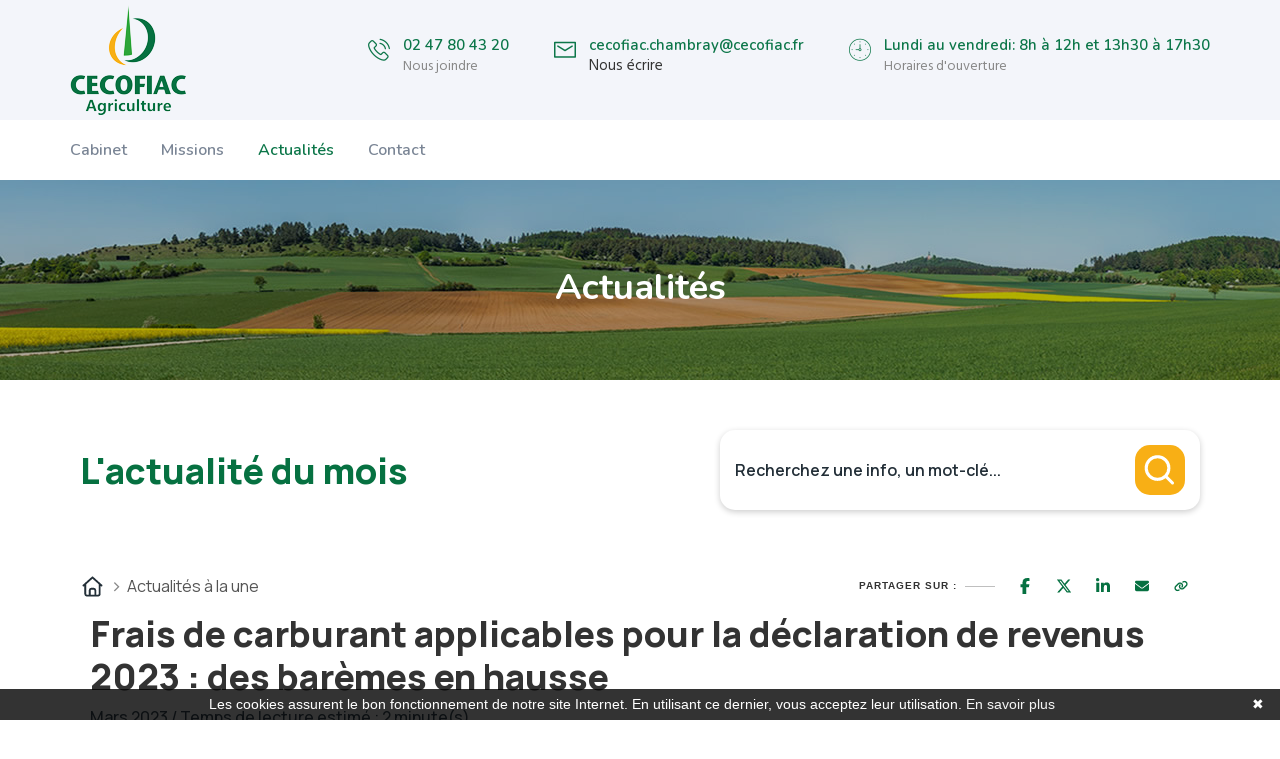

--- FILE ---
content_type: text/css; charset=UTF-8
request_url: https://www.cecofiacagri.fr/assets/assets/css/flaticon.css
body_size: 506
content:
	/*
  	Flaticon icon font: Flaticon
  	Creation date: 05/06/2018 06:04
  	*/

@font-face {
  font-family: "Flaticon";
  src: url("../fonts/Flaticon.eot");
  src: url("../fonts/Flaticon.eot?#iefix") format("embedded-opentype"),
       url("../fonts/Flaticon.woff") format("woff"),
       url("../fonts/Flaticon.ttf") format("truetype"),
       url("../fonts/Flaticon.svg#Flaticon") format("svg");
  font-weight: normal;
  font-style: normal;
}

@media screen and (-webkit-min-device-pixel-ratio:0) {
  @font-face {
    font-family: "Flaticon";
    src: url("../fonts/Flaticon.svg#Flaticon") format("svg");
  }
}

[class^="flaticon-"]:before, [class*=" flaticon-"]:before,
[class^="flaticon-"]:after, [class*=" flaticon-"]:after {   
  font-family: Flaticon;
        font-size: 20px;
font-style: normal;
margin-left: 20px;
}

.flaticon-report:before { content: "\f100"; }
.flaticon-analysis:before { content: "\f101"; }
.flaticon-clock-2:before { content: "\f102"; }
.flaticon-clock-1:before { content: "\f103"; }
.flaticon-world:before { content: "\f104"; }
.flaticon-globe:before { content: "\f105"; }
.flaticon-house-outline:before { content: "\f106"; }
.flaticon-bus-side-view:before { content: "\f107"; }
.flaticon-money:before { content: "\f108"; }
.flaticon-business-and-finance:before { content: "\f109"; }
.flaticon-clock:before { content: "\f10a"; }
.flaticon-medical-history:before { content: "\f10b"; }
.flaticon-family:before { content: "\f10c"; }
.flaticon-car-1:before { content: "\f10d"; }
.flaticon-car:before { content: "\f10e"; }
.flaticon-up-arrow:before { content: "\f10f"; }
.flaticon-diagram:before { content: "\f110"; }
.flaticon-salary:before { content: "\f111"; }
.flaticon-businessman:before { content: "\f112"; }
.flaticon-trophy:before { content: "\f113"; }
.flaticon-like:before { content: "\f114"; }
.flaticon-group:before { content: "\f115"; }
.flaticon-music:before { content: "\f116"; }
.flaticon-graphic:before { content: "\f117"; }
.flaticon-hand-shake:before { content: "\f118"; }
.flaticon-coins:before { content: "\f119"; }
.flaticon-closed-envelope:before { content: "\f11a"; }
.flaticon-placeholder:before { content: "\f11b"; }
.flaticon-phone-call:before { content: "\f11c"; }

--- FILE ---
content_type: text/css; charset=UTF-8
request_url: https://www.cecofiacagri.fr/assets/assets/css/style.css
body_size: 23001
content:
/*------------------------------------------------------------------
[Master Stylesheet]
Theme Name: 	Financer
Version:        1.0.0
Author:         themexriver
URL:            http://themeforest.net/user/themexriver
-------------------------------------------------------------------*/
/*--------------------------------------------------------------
>>> TABLE OF CONTENTS:
----------------------------------------------------------------
#0.1	Theme Reset Style
#0.2	Global Elements
#0.3	header
#0.4	hero-slider
#0.5	footer
#0.6	services-section
#0.7	about-section
#0.8	industry-section
#0.9	contact-section
#1.0	projects-section
#1.1	team-section
#1.2	cta-section
#1.3	latest-blog-section
#1.4	partners-section


---------------------------------------------------------------
	#home style 2
---------------------------------------------------------------
#2.1	services-section-s2
#2.2	cta-section-s2
#2.3	about-section-s2
#2.4	insurance-section
#2.5	projects-section-s2
#2.6	testimonials-faq-section
#2.7	latest-blog-section-s2


---------------------------------------------------------------
	#home style 3
---------------------------------------------------------------
#3.1	services-section-s3
#3.2	about-section-s3
#3.3	case-studies-section
#3.4	testimonials-faq-section


---------------------------------------------------------------
	#about page
---------------------------------------------------------------
#4.1	about-details-section
#4.2	about-video-progress-section
#4.3	partners-section-s3


---------------------------------------------------------------
	#partnership page
---------------------------------------------------------------
#5.1	partnership-section


---------------------------------------------------------------
	#team page
---------------------------------------------------------------
#6.1	team-pg-section


---------------------------------------------------------------
	#carrer page
---------------------------------------------------------------
#7.1	career-section


---------------------------------------------------------------
	#faq page
---------------------------------------------------------------
#8.1	faq-pg-section


---------------------------------------------------------------
	#testimonials page
---------------------------------------------------------------
#9.1	testimonials-pg-section


---------------------------------------------------------------
	#Projects page
---------------------------------------------------------------
#10.1	projects-pg-projects-section


---------------------------------------------------------------
	#Services page
---------------------------------------------------------------
#11.1	services-pg-section


---------------------------------------------------------------
	#service single page
---------------------------------------------------------------
#12.1	service-single-content	


---------------------------------------------------------------
	#case studies page
---------------------------------------------------------------
#13.1	case-studies-pg-section


---------------------------------------------------------------
	#case studies single page
---------------------------------------------------------------
#14.1	case-study-single-content


---------------------------------------------------------------
	#contact page
---------------------------------------------------------------
#15.1	contact-section-wrapper
#15.2	global-contact-section


---------------------------------------------------------------
	#blog page
---------------------------------------------------------------
#16.1	blog-calassic-main-content


---------------------------------------------------------------
	 #Blog details
---------------------------------------------------------------
#13.0 blog-single-section


----------------------------------------------------------------*/
/*---------------------------
	Fonts
----------------------------*/
@import url("https://fonts.googleapis.com/css?family=Hind:400,500|Nunito:400,600,700");
/*--------------------------------------------------------------
#0.1    Theme Reset Style
--------------------------------------------------------------*/
html {
  font-size: 15px;
}

body {
  font-family: "Hind", sans-serif;
  background-color: #fff;
  font-size: 15px;
  font-size: 1rem;
  -webkit-font-smoothing: antialiased;
  overflow-x: hidden;
}

@media (max-width: 767px) {
  body {
    font-size: 14px;
  }
}

p {
  color: #7a8595;
  line-height: 1.7em;
}

h1,
h2,
h3,
h4,
h5,
h6 {
  font-family: "Nunito", sans-serif;
  font-weight: bold;
  color: #1e2331;
}

ul {
  list-style-type: none;
  padding-left: 0;
  margin: 0;
}

a {
  -webkit-transition: all 0.2s;
  -moz-transition: all 0.2s;
  -o-transition: all 0.2s;
  -ms-transition: all 0.2s;
  transition: all 0.2s;
}

a {
	color: #0c7649;
	text-decoration: none;
}

a:hover,
a:focus {
  text-decoration: none;
  color: #f8af15;
}

img {
  max-width: 100%;
}

/*--------------------------------------------------------------
#0.2    Global Elements
--------------------------------------------------------------*/
.page-wrapper {
  position: relative;
  overflow: hidden;
}

.wow {
  visibility: hidden;
}

.fi:before {
  margin: 0;
}

.section-padding {
  padding: 100px 0;
}

@media (max-width: 991px) {
  .section-padding {
    padding: 90px 0;
  }
}

@media (max-width: 767px) {
  .section-padding {
    padding: 80px 0;
  }
}

/*** contact form error handling ***/
.contact-validation-active .error-handling-messages {
  width: 100%;
  clear: both;
}

.contact-validation-active label.error {
  color: red !important;
  font-size: 0.93333rem;
  font-weight: normal;
  margin: 5px 0 0 0;
}

.contact-validation-active #loader {
  display: none;
  margin-top: 10px;
}

.contact-validation-active #success,
.contact-validation-active #error {
  width: 100%;
  color: #fff;
  padding: 5px 10px;
  font-size: 16px;
  text-align: center;
  display: none;
}

@media (max-width: 767px) {
  .contact-validation-active #success,
  .contact-validation-active #error {
    font-size: 15px;
  }
}

.contact-validation-active #success {
  background-color: #009a00;
  border-left: 5px solid green;
  margin-bottom: 5px;
}

.contact-validation-active #error {
  background-color: #ff1a1a;
  border-left: 5px solid red;
}

.contact-validation-active #loader {
  text-align: left;
  color: #0C7649;
  font-size: 8px;
  font-size: 0.53333rem;
}

/** for popup image ***/
.mfp-wrap {
  background-color: rgba(0, 0, 0, 0.9);
  z-index: 99999;
}

.mfp-with-zoom .mfp-container,
.mfp-with-zoom.mfp-bg {
  opacity: 0;
  -webkit-backface-visibility: hidden;
  -webkit-transition: all 0.3s ease-out;
  -moz-transition: all 0.3s ease-out;
  -o-transition: all 0.3s ease-out;
  transition: all 0.3s ease-out;
}

.mfp-with-zoom.mfp-ready .mfp-container {
  opacity: 1;
}

.mfp-with-zoom.mfp-ready.mfp-bg {
  opacity: 0.8;
}

.mfp-with-zoom.mfp-removing .mfp-container,
.mfp-with-zoom.mfp-removing.mfp-bg {
  opacity: 0;
}

/*** for fancybox video ***/
.fancybox-overlay {
  background: rgba(0, 0, 0, 0.9);
  z-index: 9999 !important;
}

.fancybox-wrap {
  z-index: 99999 !important;
}

.section-title, .section-title-s2, .section-title-s3 {
  text-align: center;
  margin-bottom: 50px;
  margin-top: -5px;
}

@media (max-width: 767px) {
  .section-title, .section-title-s2, .section-title-s3 {
    margin-bottom: 40px;
    padding: 0 100px;
  }
}

@media (max-width: 600px) {
  .section-title, .section-title-s2, .section-title-s3 {
    padding: 0;
  }
}

.section-title > span, .section-title-s2 > span, .section-title-s3 > span {
  font-size: 16px;
  font-size: 1.06667rem;
  font-weight: 500;
  color: #7a8595;
  text-transform: uppercase;
}

.section-title h2, .section-title-s2 h2, .section-title-s3 h2 {
  font-size: 36px;
  font-size: 2.4rem;
  line-height: 1.17em;
  margin: 0.27em 0 0;
}

@media (max-width: 991px) {
  .section-title h2, .section-title-s2 h2, .section-title-s3 h2 {
    font-size: 30px;
    font-size: 2rem;
  }
}

@media (max-width: 767px) {
  .section-title h2, .section-title-s2 h2, .section-title-s3 h2 {
    font-size: 25px;
    font-size: 1.66667rem;
  }
}

.section-title-s2 {
  text-align: left;
  margin-bottom: 20px;
}

@media (max-width: 767px) {
  .section-title-s2 {
    margin-bottom: 20px;
    padding: 0;
  }
}

.section-title-s2 h2 {
  font-size: 30px;
  font-size: 2rem;
  line-height: 1.17em;
  margin: 0.27em 0 0;
}

@media (max-width: 991px) {
  .section-title-s2 h2 {
    font-size: 25px;
    font-size: 1.66667rem;
  }
}

@media (max-width: 767px) {
  .section-title-s2 h2 {
    font-size: 22px;
    font-size: 1.46667rem;
  }
}

.section-title-s3 h2 {
  font-size: 30px;
  font-size: 2rem;
  line-height: 1.17em;
  margin: 0.27em 0 0;
}

@media (max-width: 991px) {
  .section-title-s3 h2 {
    font-size: 28px;
    font-size: 1.86667rem;
  }
}

@media (max-width: 767px) {
  .section-title-s3 h2 {
    font-size: 25px;
    font-size: 1.66667rem;
  }
}

.section-title-s4 {
  text-align: center;
  margin-bottom: 50px;
}

@media (max-width: 991px) {
  .section-title-s4 {
    margin-bottom: 45px;
  }
}

@media (max-width: 767px) {
  .section-title-s4 {
    margin-bottom: 40px;
  }
}

.section-title-s4 h2 {
  font-size: 30px;
  font-size: 2rem;
  line-height: 1.17em;
  margin: -0.23em 0 0.67em;
}

@media (max-width: 991px) {
  .section-title-s4 h2 {
    font-size: 28px;
    font-size: 1.86667rem;
  }
}

@media (max-width: 767px) {
  .section-title-s4 h2 {
    font-size: 25px;
    font-size: 1.66667rem;
  }
}

.section-title-s4 p {
  margin-bottom: 0;
}

.section-title-s5 {
  text-align: center;
  margin-bottom: 35px;
}

.section-title-s5 h2 {
  font-size: 36px;
  font-size: 2.4rem;
  line-height: 1.17em;
  margin: -0.2em 0 0.71em;
}

@media (max-width: 991px) {
  .section-title-s5 h2 {
    font-size: 30px;
    font-size: 2rem;
  }
}

@media (max-width: 767px) {
  .section-title-s5 h2 {
    font-size: 25px;
    font-size: 1.66667rem;
  }
}

.section-title-s5 p {
  line-height: 1.8em;
  margin: 0;
}

.section-title-s6 {
  text-align: center;
  margin-bottom: 35px;
}

.section-title-s6 h2 {
  font-size: 36px;
  font-size: 2.4rem;
  line-height: 1.17em;
  margin: -0.2em 0 0.71em;
}

@media (max-width: 991px) {
  .section-title-s6 h2 {
    font-size: 30px;
    font-size: 2rem;
  }
}

@media (max-width: 767px) {
  .section-title-s6 h2 {
    font-size: 25px;
    font-size: 1.66667rem;
  }
}

.theme-btn, .theme-btn-s2, .theme-btn-s3, .theme-btn-s5 {
  font-family: "Nunito", sans-serif;
  background-color: #0C7649;
  font-size: 18px;
  font-size: 1.2rem;
  font-weight: 600;
  color: #fff;
  padding: 12px 30px;
  border: 0;
  border-radius: 2px;
  display: inline-block;
}

.theme-btn:hover, .theme-btn-s2:hover, .theme-btn-s3:hover, .theme-btn-s5:hover, .theme-btn:focus, .theme-btn-s2:focus, .theme-btn-s3:focus, .theme-btn-s5:focus, .theme-btn:active, .theme-btn-s2:active, .theme-btn-s3:active, .theme-btn-s5:active {
  background-color: #088a1e;
  color: #fff;
}

@media (max-width: 991px) {
  .theme-btn, .theme-btn-s2, .theme-btn-s3, .theme-btn-s5 {
    font-size: 16px;
    font-size: 1.06667rem;
    padding: 10px 25px;
  }
}

@media (max-width: 767px) {
  .theme-btn, .theme-btn-s2, .theme-btn-s3, .theme-btn-s5 {
    font-size: 15px;
    font-size: 1rem;
    padding: 9px 25px;
  }
}

.theme-btn-s2, .theme-btn-s3 {
  background-color: #fff;
  font-size: 16px;
  font-size: 1.06667rem;
  color: #0C7649;
  padding: 10px 25px;
  border-radius: 0;
  -webkit-box-shadow: 1px 8px 11px 1px rgba(171, 171, 171, 0.3);
  box-shadow: 1px 8px 11px 1px rgba(171, 171, 171, 0.3);
}

@media (max-width: 991px) {
  .theme-btn-s2, .theme-btn-s3 {
    font-size: 15px;
    font-size: 1rem;
    padding: 9px 22px;
  }
}

@media (max-width: 767px) {
  .theme-btn-s2, .theme-btn-s3 {
    font-size: 14px;
    font-size: 0.93333rem;
    padding: 8px 22px;
  }
}

.theme-btn-s3 {
  background-color: #0C7649;
  color: #fff;
  -webkit-box-shadow: none;
  box-shadow: none;
}

.theme-btn-s4 {
  font-family: "Nunito", sans-serif;
  background-color: #fff;
  font-size: 16px;
  font-size: 1.06667rem;
  font-weight: 600;
  color: #0C7649;
  border: 1px solid #0C7649;
  padding: 10px 30px;
  display: inline-block;
}

.theme-btn-s4:hover, .theme-btn-s4:focus, .theme-btn-s4:active {
  background-color: #0C7649;
  color: #fff;
}

@media (max-width: 991px) {
  .theme-btn-s4 {
    font-size: 14px;
    font-size: 0.93333rem;
    padding: 9px 25px;
  }
}

@media (max-width: 767px) {
  .theme-btn-s4 {
    padding: 8px 22px;
  }
}

.theme-btn-s5 {
  font-weight: bold;
  font-size: 16px;
  font-size: 1.06667rem;
  padding: 9px 30px;
}

.theme-btn-s5:hover, .theme-btn-s5:focus, .theme-btn-s5:active {
  background-color: #088a1e;
  color: #fff;
}

@media (max-width: 991px) {
  .theme-btn-s5 {
    font-size: 14px;
    font-size: 0.93333rem;
    padding: 7px 25px;
  }
}

.form input,
.form textarea,
.form select {
  border-color: #bfbfbf;
  border-radius: 0;
  outline: 0;
  -webkit-box-shadow: none;
  box-shadow: none;
  color: #595959;
}

.form input:focus,
.form textarea:focus,
.form select:focus {
  border-color: #0C7649;
  -webkit-box-shadow: 0 0 5px 0 #0cd22d;
  -moz-box-shadow: 0 0 5px 0 #0cd22d;
  -o-box-shadow: 0 0 5px 0 #0cd22d;
  -ms-box-shadow: 0 0 5px 0 #0cd22d;
  box-shadow: 0 0 5px 0 #0cd22d;
}

.form ::-webkit-input-placeholder {
  font-style: 14px;
  font-style: italic;
  color: #595959;
}

.form :-moz-placeholder {
  font-style: 14px;
  font-style: italic;
  color: #595959;
}

.form ::-moz-placeholder {
  font-style: 14px;
  font-style: italic;
  color: #595959;
}

.form :-ms-input-placeholder {
  font-style: 14px;
  font-style: italic;
  color: #595959;
}

.form select {
  font-style: italic;
  background: url(../images/select-icon.png) no-repeat right center;
  display: inline-block;
  -webkit-appearance: none;
  -moz-appearance: none;
  -ms-appearance: none;
  appearance: none;
  cursor: pointer;
}

.form select::-ms-expand {
  /* for IE 11 */
  display: none;
}

/******************************
	#page title
******************************/
.page-title {
  background: url("../images/pg-title-bg.jpg") center center/cover no-repeat local;
  width: 100%;
  height: 200px;
  text-align: center;
  position: relative;
}

.page-title:before {
  content: "";
  background-color: rgba(0, 0, 0, 0.3);
  width: 100%;
  height: 100%;
  position: absolute;
  left: 0;
  top: 0;
}

.page-title .container {
  height: 100%;
  display: table;
}

.page-title .container > .row {
  vertical-align: middle;
  display: table-cell;
}

.page-title h2,
.page-title ol {
  color: #fff;
}

.page-title h2 {
  font-size: 36px;
  font-size: 2.4rem;
  font-weight: 800;
  margin: 0.6em 0 0.20em;
}

@media (max-width: 991px) {
  .page-title h2 {
    font-size: 35px;
    font-size: 2.33333rem;
  }
}

@media (max-width: 767px) {
  .page-title h2 {
    font-size: 28px;
    font-size: 1.86667rem;
    font-weight: bold;
  }
}

.page-title .breadcrumb {
  background-color: transparent;
  padding: 0;
}

@media (max-width: 767px) {
  .page-title .breadcrumb {
    text-align: center;
  }
}

.page-title .breadcrumb li {
  font-size: 14px !important;
  font-size: 0.93333rem;
  color: #fff;
  margin-right: 5px;
}

.page-title .breadcrumb li a {
  color: #fff;
  font-weight:bold;
  font-size: 14px !important;
}

.page-title .breadcrumb li a:hover {
  color: #fff;
}

.page-title .breadcrumb > li + li:before {
  font-family: "FontAwesome";
  content: "\f105";
  color: #fff;
  margin-right: 5px;
}

/*********************************
	preloader
********************************/
.preloader {
  background-color: #fff;
  width: 100%;
  height: 100%;
  position: fixed;
  left: 0;
  top: 0;
  z-index: 100000;
}

.preloader .inner {
  width: 55px;
  height: 15px;
  position: absolute;
  left: 50%;
  top: 50%;
  -webkit-transform: translate(-50%, -50%);
  -moz-transform: translate(-50%, -50%);
  -o-transform: translate(-50%, -50%);
  -ms-transform: translate(-50%, -50%);
  transform: translate(-50%, -50%);
}

.preloader span {
  background-color: #1ef343;
  width: 9px;
  height: 5px;
  position: absolute;
  top: 0;
  display: block;
  -webkit-animation: preloader-animation 1.5s infinite ease-in-out;
  animation: preloader-animation 1.5s infinite ease-in-out;
}

.preloader .inner > span:nth-child(2) {
  left: 11px;
  -webkit-animation-delay: 0.2s;
  animation-delay: 0.2s;
}

.preloader .inner > span:nth-child(3) {
  left: 22px;
  -webkit-animation-delay: 0.4s;
  animation-delay: 0.4s;
}

.preloader .inner > span:nth-child(4) {
  left: 33px;
  -webkit-animation-delay: 0.6s;
  animation-delay: 0.6s;
}

.preloader .inner > span:nth-child(5) {
  left: 44px;
  -webkit-animation-delay: 0.8s;
  animation-delay: 0.8s;
}

@keyframes preloader-animation {
  0%, 100%, 50% {
    height: 5px;
    -webkit-transform: translateY(0);
    transform: translateY(0);
    background: #1ef343;
  }
  25% {
    height: 30px;
    -webkit-transform: translateY(-15px);
    transform: translateY(-15px);
    background: #0C7649;
  }
}

@-webkit-keyframes preloader-animation {
  0%, 100%, 50% {
    height: 5px;
    -webkit-transform: translateY(0);
    transform: translateY(0);
    background: #1ef343;
  }
  25% {
    height: 30px;
    -webkit-transform: translateY(-15px);
    transform: translateY(-15px);
    background: #0C7649;
  }
}

.theme-accordion-s1, .theme-accordion-s2 {
  margin-bottom: 0;
}

.theme-accordion-s1 .panel-default, .theme-accordion-s2 .panel-default {
  background: transparent;
  border: 1px solid #dee0e1;
  border-radius: 0;
}

.theme-accordion-s1 .panel-group .panel + .panel, .theme-accordion-s2 .panel-group .panel + .panel {
  margin-top: 8px;
}

.theme-accordion-s1 .panel-heading, .theme-accordion-s2 .panel-heading {
  background-color: transparent;
  padding: 0;
  border-radius: 0;
}

.theme-accordion-s1 .panel-heading a, .theme-accordion-s2 .panel-heading a {
  background-color: #0C7649;
  font-family: "Nunito", sans-serif;
  font-size: 16px;
  font-size: 1.06667rem;
  font-weight: 600;
  color: #fff;
  display: block;
  padding: 12px 25px;
  position: relative;
}

@media (max-width: 991px) {
  .theme-accordion-s1 .panel-heading a, .theme-accordion-s2 .panel-heading a {
    padding: 12px 20px;
  }
}

@media (max-width: 767px) {
  .theme-accordion-s1 .panel-heading a, .theme-accordion-s2 .panel-heading a {
    padding: 12px 15px;
  }
}

.theme-accordion-s1 .panel-heading a:before, .theme-accordion-s2 .panel-heading a:before {
  font-family: "FontAwesome";
  content: "\f107";
  font-size: 20px;
  font-size: 1.33333rem;
  position: absolute;
  right: 25px;
  -webkit-transform: rotate(180deg);
  -ms-transform: rotate(180deg);
  transform: rotate(180deg);
  -webkit-transition: all 0.3s;
  -moz-transition: all 0.3s;
  -o-transition: all 0.3s;
  -ms-transition: all 0.3s;
  transition: all 0.3s;
}

@media (max-width: 991px) {
  .theme-accordion-s1 .panel-heading a:before, .theme-accordion-s2 .panel-heading a:before {
    font-size: 18px;
    font-size: 1.2rem;
    right: 20px;
  }
}

.theme-accordion-s1 .panel-heading .collapsed:before, .theme-accordion-s2 .panel-heading .collapsed:before {
  -webkit-transform: rotate(0);
  -ms-transform: rotate(0);
  transform: rotate(0);
}

.theme-accordion-s1 .panel-heading + .panel-collapse > .panel-body, .theme-accordion-s2 .panel-heading + .panel-collapse > .panel-body {
  background: rgba(255, 255, 255, 0.9);
  border: 0;
  padding: 24px 33px 12px;
}

@media (max-width: 1800px) {
  .theme-accordion-s1 .panel-heading + .panel-collapse > .panel-body, .theme-accordion-s2 .panel-heading + .panel-collapse > .panel-body {
    background-color: #fff;
  }
}

@media (max-width: 991px) {
  .theme-accordion-s1 .panel-heading + .panel-collapse > .panel-body, .theme-accordion-s2 .panel-heading + .panel-collapse > .panel-body {
    padding: 20px 20px 10px;
  }
}

@media (max-width: 767px) {
  .theme-accordion-s1 .panel-heading + .panel-collapse > .panel-body, .theme-accordion-s2 .panel-heading + .panel-collapse > .panel-body {
    padding: 15px 15px 8px;
  }
}

.theme-accordion-s2 .panel-default {
  border: 0;
  position: relative;
}

.theme-accordion-s2 .panel-heading a {
  background-color: #fff;
  font-family: "Nunito", sans-serif;
  color: #0C7649;
  display: block;
  padding: 12px 25px;
  border: 1px solid #dde2e8;
  position: relative;
}

@media (max-width: 991px) {
  .theme-accordion-s2 .panel-heading a {
    padding: 12px 20px;
  }
}

@media (max-width: 767px) {
  .theme-accordion-s2 .panel-heading a {
    padding: 12px 15px;
  }
}

.theme-accordion-s2 .panel-heading a .icon {
  background: #0C7649;
  width: 47px;
  height: 47px;
  line-height: 47px;
  color: #fff;
  font-size: 20px;
  font-size: 1.33333rem;
  position: absolute;
  right: 0;
  top: 0;
  text-align: center;
}

@media (max-width: 767px) {
  .theme-accordion-s2 .panel-heading a .icon {
    display: none;
  }
}

.theme-accordion-s2 .panel-heading a .icon:before {
  font-family: "FontAwesome";
  content: "\f106";
  -webkit-transform: rotate(180deg);
  -ms-transform: rotate(180deg);
  transform: rotate(180deg);
  -webkit-transition: all 0.3s;
  -moz-transition: all 0.3s;
  -o-transition: all 0.3s;
  -ms-transition: all 0.3s;
  transition: all 0.3s;
}

.theme-accordion-s2 .panel-heading a:before {
  display: none;
}

.theme-accordion-s2 .panel-heading .collapsed {
  color: #1e2331;
}

.theme-accordion-s2 .panel-heading .collapsed .icon:before {
  content: "\f107";
}

.theme-accordion-s2 .panel-heading + .panel-collapse > .panel-body {
  padding-left: 130px;
  min-height: 135px;
  position: relative;
}

@media (max-width: 767px) {
  .theme-accordion-s2 .panel-heading + .panel-collapse > .panel-body {
    padding-left: 15px;
    min-height: auto;
  }
}

.theme-accordion-s2 .panel-heading + .panel-collapse > .panel-body .img-holder {
  position: absolute;
  left: 0;
  top: 30px;
}

@media (max-width: 767px) {
  .theme-accordion-s2 .panel-heading + .panel-collapse > .panel-body .img-holder {
    position: static;
    margin-bottom: 15px;
  }
}

/************************************
	progress bar
**********************************/
.skills > .skill + .skill {
  margin-top: 30px;
}

.skill h6 {
  font-size: 14px;
  font-size: 0.93333rem;
  margin: 0 0 0.66em;
  text-transform: uppercase;
}

.progress {
  background-color: #d6dce2;
  height: 10px;
  margin: 0;
  -webkit-box-shadow: none;
  box-shadow: none;
  overflow: visible;
  border-radius: 15px;
}

.progress-bar {
  background-color: #0C7649;
  position: relative;
  border-radius: 15px;
}

.progress-bar span {
  font-family: "Nunito", sans-serif;
  text-align: center;
  font-size: 14px;
  font-size: 0.93333rem;
  font-weight: bold;
  color: #1e2331;
  position: absolute;
  top: -25px;
  right: 0;
}

/******************************************
	about sidebar
*******************************************/
.about-sidebar {
  max-width: 370px;
  margin-top: -157px;
  /*** about-link-widget ***/
  /*** carrer-widget ***/
}

@media (max-width: 1199px) {
  .about-sidebar {
    width: 320px;
    float: right;
    margin-top: 50px;
  }
}

@media (max-width: 991px) {
  .about-sidebar {
    float: none;
    margin-bottom: 60px;
  }
}

@media (max-width: 767px) {
  .about-sidebar {
    width: 300px;
  }
}

.about-sidebar > .widget + .widget {
  margin-top: 60px;
}

.about-sidebar .about-link-widget {
  -webkit-box-shadow: -1px 5px 25px 3px rgba(171, 171, 171, 0.2);
  box-shadow: -1px 5px 25px 3px rgba(171, 171, 171, 0.2);
}

.about-sidebar .about-link-widget h3 {
  font-size: 20px;
  font-size: 1.33333rem;
  margin: 0;
}

@media (max-width: 1199px) {
  .about-sidebar .about-link-widget h3 {
    font-size: 17px;
    font-size: 1.13333rem;
  }
}

@media (max-width: 767px) {
  .about-sidebar .about-link-widget h3 {
    font-size: 15px;
    font-size: 1rem;
  }
}

.about-sidebar .about-link-widget h3 a {
  background-color: #0C7649;
  color: #fff;
  padding: 18px 34px;
  display: block;
  position: relative;
}

@media (max-width: 1199px) {
  .about-sidebar .about-link-widget h3 a {
    padding: 17px 25px;
  }
}

@media (max-width: 767px) {
  .about-sidebar .about-link-widget h3 a {
    padding: 14px 20px;
  }
}

.about-sidebar .about-link-widget h3 a i {
  position: absolute;
  right: 34px;
  top: 50%;
  -webkit-transform: translateY(-50%);
  -moz-transform: translateY(-50%);
  -o-transform: translateY(-50%);
  -ms-transform: translateY(-50%);
  transform: translateY(-50%);
}

@media (max-width: 1199px) {
  .about-sidebar .about-link-widget h3 a i {
    right: 25px;
  }
}

@media (max-width: 767px) {
  .about-sidebar .about-link-widget h3 a i {
    right: 20px;
  }
}

.about-sidebar .about-link-widget ul {
  font-family: "Nunito", sans-serif;
  padding: 25px 45px;
}

@media (max-width: 1199px) {
  .about-sidebar .about-link-widget ul {
    padding: 15px 35px;
  }
}

@media (max-width: 767px) {
  .about-sidebar .about-link-widget ul {
    padding: 15px 20px;
  }
}

.about-sidebar .about-link-widget ul > li + li {
  border-top: 1px solid #dde0e7;
}

.about-sidebar .about-link-widget ul li a {
  font-size: 16px;
  font-size: 1.06667rem;
  color: #7a8595;
  padding: 12px 0;
  display: block;
}

@media (max-width: 1199px) {
  .about-sidebar .about-link-widget ul li a {
    font-size: 15px;
    font-size: 1rem;
    padding: 10px 0;
  }
}

@media (max-width: 767px) {
  .about-sidebar .about-link-widget ul li a {
    font-size: 14px;
    font-size: 0.93333rem;
    padding: 8px 0;
  }
}

.about-sidebar .about-link-widget ul .current a,
.about-sidebar .about-link-widget ul a:hover {
  color: #000;
}

.about-sidebar .carrer-widget {
  background: url("../images/carrer-widget-bg.jpg") center center/cover no-repeat local;
  position: relative;
  padding: 100px 35px;
}

@media (max-width: 767px) {
  .about-sidebar .carrer-widget {
    padding: 50px 25px;
  }
}

.about-sidebar .carrer-widget:before {
  content: "";
  background-color: rgba(0, 0, 0, 0.8);
  width: 100%;
  height: 100%;
  position: absolute;
  left: 0;
  top: 0;
}

.about-sidebar .carrer-widget .content {
  position: relative;
  z-index: 10;
}

.about-sidebar .carrer-widget .join-message {
  font-family: "Nunito", sans-serif;
  font-size: 18px;
  font-size: 1.2rem;
  font-weight: bold;
  color: #0C7649;
}

.about-sidebar .carrer-widget h3 {
  font-size: 20px;
  font-size: 1.33333rem;
  line-height: 1.25em;
  color: #fff;
  margin: 0.75em 0 1.3em;
}

.about-sidebar .carrer-widget p {
  margin-bottom: 3em;
}

.about-sidebar .carrer-widget .career-link {
  font-family: "Nunito", sans-serif;
  background-color: #0C7649;
  font-size: 16px;
  font-size: 1.06667rem;
  font-weight: bold;
  color: #fff;
  padding: 9px 15px;
  text-align: center;
  display: block;
}

.about-sidebar .carrer-widget .career-link:hover {
  background-color: #067219;
}

/************************************
	Service sidebar
**********************************/
.service-sidebar {
  /*** link wiget ***/
  /*** google map widget ***/
  /*** contact widget ***/
  /*** brochures-widget ***/
  /*** case-link-widget ***/
  /*** newsletter widget ***/
}

@media screen and (min-width: 992px) {
  .service-sidebar {
    padding-right: 50px;
  }
}

@media (max-width: 991px) {
  .service-sidebar {
    max-width: 300px;
    margin-top: 60px;
  }
}

.service-sidebar ul {
  list-style: none;
}

.service-sidebar h3 {
  font-size: 24px;
  font-size: 1.6rem;
  margin: 0 0 0.46em;
}

@media (max-width: 991px) {
  .service-sidebar h3 {
    font-size: 20px;
    font-size: 1.33333rem;
  }
}

.service-sidebar > .widget + .widget {
  margin-top: 55px;
}

.service-sidebar .link-widget li {
  font-family: "Nunito", sans-serif;
  font-weight: bold;
  border: 1px solid #eeeeee;
  position: relative;
}

.service-sidebar .link-widget li:after {
  font-family: "FontAwesome";
  content: "\f105";
  color: #86909e;
  position: absolute;
  right: 25px;
  top: 50%;
  -webkit-transform: translateY(-50%);
  -moz-transform: translateY(-50%);
  -o-transform: translateY(-50%);
  -ms-transform: translateY(-50%);
  transform: translateY(-50%);
}

.service-sidebar .link-widget ul > li + li {
  margin-top: 8px;
}

.service-sidebar .link-widget a {
  color: #86909e;
  padding: 9px 25px;
  display: block;
}

@media (max-width: 1199px) {
  .service-sidebar .link-widget a {
    font-size: 14px;
    font-size: 0.93333rem;
  }
}

@media (max-width: 767px) {
  .service-sidebar .link-widget a {
    padding: 10px 20px;
  }
}

.service-sidebar .link-widget li:hover,
.service-sidebar .link-widget li.active {
  background-color: #0C7649;
}

.service-sidebar .link-widget li:hover a,
.service-sidebar .link-widget li.active a {
  color: #fff;
}

.service-sidebar .link-widget li:hover:after,
.service-sidebar .link-widget li.active:after {
  color: #fff;
}

.service-sidebar .google-map-widget {
  width: 100%;
}

.service-sidebar .google-map-widget > div {
  height: 200px;
}

.service-sidebar .google-map-widget iframe {
  width: 100%;
  height: 100%;
}

.service-sidebar .contact-widget ul li {
  font-family: "Nunito", sans-serif;
  font-weight: 600;
  font-size: 16px;
  font-size: 1.06667rem;
  color: #86909e;
  line-height: 1.6em;
  padding-left: 45px;
  position: relative;
}

@media (max-width: 1199px) {
  .service-sidebar .contact-widget ul li {
    font-size: 14px;
    font-size: 0.93333rem;
  }
}

.service-sidebar .contact-widget ul > li + li {
  margin-top: 30px;
}

.service-sidebar .contact-widget ul li i {
  font-size: 16px;
  font-size: 1.06667rem;
  color: #0C7649;
  position: absolute;
  left: 0;
  top: 4px;
}

.service-sidebar .brochures-widget p {
  margin-bottom: 2em;
}

@media screen and (min-width: 1200px) {
  .service-sidebar .brochures-widget p {
    padding-right: 45px;
  }
}

.service-sidebar .brochures-widget .btns a {
  font-family: "Nunito", sans-serif;
  font-size: 16px;
  font-size: 1.06667rem;
  font-weight: bold;
  color: #0C7649;
  padding: 10px 32px;
  margin-bottom: 15px;
  display: block;
  border-radius: 6px;
  -webkit-box-shadow: 0 0 20px rgba(0, 0, 0, 0.1);
  box-shadow: 0 0 20px rgba(0, 0, 0, 0.1);
}

@media (max-width: 1199px) {
  .service-sidebar .brochures-widget .btns a {
    font-size: 14px;
    font-size: 0.93333rem;
  }
}

@media (max-width: 767px) {
  .service-sidebar .brochures-widget .btns a {
    padding: 10px 20px;
  }
}

.service-sidebar .brochures-widget .btns i {
  display: inline-block;
  padding-right: 5px;
}

.service-sidebar .brochures-widget .btns a:last-child {
  margin-bottom: 0;
}

.service-sidebar .brochures-widget .btns a:hover {
  background-color: #0C7649;
  color: #fff;
}

.service-sidebar .brochures-widget .btns a:hover i {
  color: #fff;
}

.service-sidebar .case-link-widget {
  font-family: "Nunito", sans-serif;
}

@media screen and (min-width: 1200px) {
  .service-sidebar .case-link-widget {
    padding-right: 50px;
  }
}

.service-sidebar .case-link-widget ul > li + li {
  margin-top: 15px;
}

.service-sidebar .case-link-widget li a {
  font-size: 16px;
  font-size: 1.06667rem;
  font-weight: 600;
  color: #86909e;
  border-radius: 5px;
  display: block;
}

@media (max-width: 1199px) {
  .service-sidebar .case-link-widget li a {
    font-size: 15px;
    font-size: 1rem;
  }
}

@media (max-width: 991px) {
  .service-sidebar .case-link-widget li a {
    font-size: 14px;
    font-size: 0.93333rem;
  }
}

.service-sidebar .case-link-widget li.current a,
.service-sidebar .case-link-widget a:hover {
  color: #0C7649;
}

.service-sidebar .newsletter-widget {
  background-color: #f2f2f2;
  padding: 35px 25px;
  position: relative;
}

.service-sidebar .newsletter-widget:before {
  content: "";
  background: url("../images/newsletter-env.png") center center/100% no-repeat local;
  width: 113px;
  height: 106px;
  position: absolute;
  right: 0;
  top: 0;
}

@media (max-width: 991px) {
  .service-sidebar .newsletter-widget:before {
    width: 80px;
    height: 75px;
  }
}

.service-sidebar .newsletter-widget form ::-webkit-input-placeholder {
  font-style: 14px;
  font-style: italic;
  color: #a6a6a6;
}

.service-sidebar .newsletter-widget form :-moz-placeholder {
  font-style: 14px;
  font-style: italic;
  color: #a6a6a6;
}

.service-sidebar .newsletter-widget form ::-moz-placeholder {
  font-style: 14px;
  font-style: italic;
  color: #a6a6a6;
}

.service-sidebar .newsletter-widget form :-ms-input-placeholder {
  font-style: 14px;
  font-style: italic;
  color: #a6a6a6;
}

.service-sidebar .newsletter-widget h3 {
  line-height: 1.2em;
  margin: 0 0 2.7em;
}

@media (max-width: 767px) {
  .service-sidebar .newsletter-widget h3 {
    margin: 0 0 2em;
  }
}

.service-sidebar .newsletter-widget input {
  height: 45px;
  font-size: 1.06667rem;
  border: 0;
  padding: 0 15px;
  -webkit-box-shadow: none;
  box-shadow: none;
  border: 1px solid red;
  border-radius: 10px;
}

@media (max-width: 767px) {
  .service-sidebar .newsletter-widget input {
    height: 40px;
  }
}

.service-sidebar .newsletter-widget button {
  background-color: #0C7649;
  width: 100%;
  height: 45px;
  line-height: 45px;
  font-size: 1.06667rem;
  color: #fff;
  border: 0;
  padding: 0;
  margin-top: 10px;
  border-radius: 10px;
  -webkit-transition: all 0.3s;
  -moz-transition: all 0.3s;
  -o-transition: all 0.3s;
  -ms-transition: all 0.3s;
  transition: all 0.3s;
}

@media (max-width: 991px) {
  .service-sidebar .newsletter-widget button {
    height: 40px;
    line-height: 40px;
  }
}

.service-sidebar .newsletter-widget button:hover {
  background-color: #0C7649;
}

/**** pagination ****/
.pagination-wrapper {
  text-align: center;
  margin-top: 45px;
}

@media (max-width: 991px) {
  .pagination-wrapper {
    text-align: left;
    margin-top: 35px;
  }
}

@media (max-width: 767px) {
  .pagination-wrapper {
    margin-top: 25px;
  }
}

.pagination-wrapper .pg-pagination {
  display: inline-block;
  overflow: hidden;
  list-style-type: none;
  text-align: center;
}

.pagination-wrapper .pg-pagination li {
  float: left;
  margin-right: 10px;
}

@media (max-width: 767px) {
  .pagination-wrapper .pg-pagination li {
    margin-right: 5px;
  }
}

.pagination-wrapper .pg-pagination li:last-child {
  margin-right: 0;
}

.pagination-wrapper .pg-pagination li a {
  font-family: "Nunito", sans-serif;
  background-color: #b1b8c1;
  display: block;
  width: 30px;
  height: 30px;
  line-height: 30px;
  color: #fff;
  font-weight: 500;
}

.pagination-wrapper .pg-pagination .active a,
.pagination-wrapper .pg-pagination li a:hover {
  background: #0C7649;
  color: #fff;
}

.pagination-wrapper-left {
  text-align: left;
  margin-top: 70px;
}

@media (max-width: 991px) {
  .pagination-wrapper-left {
    margin-top: 45px;
  }
}

.pagination-wrapper-right {
  text-align: right;
  margin-top: 70px;
}

@media screen and (min-width: 1200px) {
  .pagination-wrapper-right {
    padding-right: 50px;
  }
}

@media (max-width: 991px) {
  .pagination-wrapper-right {
    margin-top: 45px;
    text-align: left;
  }
}

.latest-blog-section-s2 .pagination-wrapper {
  margin-top: 15px;
  text-align: center;
}

/*****************************
	blog sidebar
******************************/
.blog-sidebar {
  max-width: 300px;
  margin-left: auto;
  /*** search-widget ***/
  /*** categories-widget ***/
  /*** recent-post-widget ***/
  /*** recont comments ***/
  /*** tagcloud-widget ***/
  /*** news-letter-widget ***/
  /*** instagram-wiget ***/
}

@media (max-width: 991px) {
  .blog-sidebar {
    max-width: 300px;
    padding-left: 0;
    margin-top: 80px;
    margin-left: 0;
  }
}

@media (max-width: 767px) {
  .blog-sidebar {
    margin-top: 70px;
  }
}

.blog-sidebar ul {
  list-style: none;
}

.blog-sidebar > .widget + .widget {
  margin-top: 80px;
}

@media (max-width: 991px) {
  .blog-sidebar > .widget + .widget {
    margin-top: 60px;
  }
}

.blog-sidebar .widget > h3 {
  font-size: 20px;
  font-size: 1.33333rem;
  margin: 0 0 1.3em;
  position: relative;
  text-transform: uppercase;
}

@media (max-width: 991px) {
  .blog-sidebar .widget > h3 {
    font-size: 18px;
    font-size: 1.2rem;
  }
}

.blog-sidebar .search-widget div,
.blog-sidebar .news-letter-widget div {
  position: relative;
}

.blog-sidebar .search-widget input,
.blog-sidebar .news-letter-widget input {
  height: 40px;
  border: 1px solid #e5e5e5;
  padding: 6px 80px 6px 15px;
  border-radius: 0;
  -webkit-box-shadow: none;
  box-shadow: none;
}

.blog-sidebar .search-widget button,
.blog-sidebar .news-letter-widget button {
  background-color: #0C7649;
  width: 50px;
  height: 40px;
  line-height: 40px;
  color: #fff;
  border: 0;
  outline: 0;
  position: absolute;
  right: 0;
  top: 0;
}

.blog-sidebar .search-widget button:hover,
.blog-sidebar .news-letter-widget button:hover {
  background-color: #067219;
}

.blog-sidebar .categories-widget ul a {
  display: block;
  color: #86909e;
  padding: 9px 0;
  position: relative;
}

.blog-sidebar .categories-widget ul a:hover {
  color: #0C7649;
}

.blog-sidebar .categories-widget ul a span {
  position: absolute;
  right: 0;
}

.blog-sidebar .categories-widget ul a span:before {
  content: "(";
  position: relative;
  top: 1px;
}

.blog-sidebar .categories-widget ul a span:after {
  content: ")";
  position: relative;
  top: 1px;
}

.blog-sidebar .recent-post-widget .post {
  overflow: hidden;
}

.blog-sidebar .recent-post-widget > .post + .post {
  padding-top: 20px;
  border-top: 1px solid #e8e8e8;
}

.blog-sidebar .recent-post-widget .entry-media {
  width: 75px;
  float: left;
  margin-bottom: 20px;
}

.blog-sidebar .recent-post-widget .entry-details {
  width: calc(100% - 75px);
  float: left;
  padding-left: 15px;
}

.blog-sidebar .recent-post-widget .entry-details h4 {
  font-size: 15px;
  font-size: 1rem;
  font-weight: 600;
  line-height: 1.4em;
  margin: 0 0 0.3em;
}

@media (max-width: 767px) {
  .blog-sidebar .recent-post-widget .entry-details h4 {
    font-size: 14px;
    font-size: 0.93333rem;
  }
}

.blog-sidebar .recent-post-widget .entry-details h4 a {
  color: #1e2331;
}

.blog-sidebar .recent-post-widget .entry-details h4 a:hover {
  color: #0C7649;
}

.blog-sidebar .recent-post-widget .date {
  font-size: 14px;
  font-size: 0.93333rem;
  color: #bebfc0;
}

.blog-sidebar .recent-comments ul > li + li {
  margin-top: 22px;
  font-weight: 500;
}

.blog-sidebar .recent-comments ul li {
  border-bottom: 1px solid #eff1f3;
  padding-bottom: 10px;
  color: #6a6a6a;
  line-height: 1.6em;
}

.blog-sidebar .recent-comments .post-by {
  color: #3f4e65;
  font-weight: 500;
}

.blog-sidebar .recent-comments a {
  color: #3f4e65;
  font-weight: 500;
}

.blog-sidebar .recent-comments a:hover {
  color: #0C7649;
}

.blog-sidebar .tagcloud-widget > div {
  margin: 0 -5px;
}

.blog-sidebar .tagcloud-widget a {
  background-color: #f8f8fa;
  font-size: 14px;
  font-size: 0.93333rem;
  color: #696e71;
  padding: 7px 10px;
  margin: 5px 3px;
  border: 1px solid #f2f2f2;
  display: inline-block;
}

.blog-sidebar .tagcloud-widget a:hover {
  background-color: #0C7649;
  color: #fff;
}

.blog-sidebar .news-letter-widget input {
  background-color: #f8f8fa;
  -webkit-box-shadow: none;
  box-shadow: none;
}

.blog-sidebar .instagram-wiget ul {
  overflow: hidden;
  margin: 0 -7.5px;
}

.blog-sidebar .instagram-wiget ul li {
  width: calc(33.33% - 15px);
  float: left;
  margin: 0 7.5px 15px;
}

/*--------------------------------------------------------------
#0.3	header
--------------------------------------------------------------*/
.site-header {
  /* navigation open and close btn hide for width screen */
  /* style for navigation less than 992px */
  /*navbar collaps less then 992px*/
}

.site-header .navigation {
  background-color: #fff;
  margin-bottom: 0;
  border: 0;
  -webkit-border-radius: 0;
  -moz-border-radius: 0;
  -o-border-radius: 0;
  -ms-border-radius: 0;
  border-radius: 0;
}

.site-header .navigation > .container {
  position: relative;
}

.site-header #navbar {
  -webkit-transition: all 0.5s;
  -moz-transition: all 0.5s;
  -o-transition: all 0.5s;
  -ms-transition: all 0.5s;
  transition: all 0.5s;
  font-family: "Nunito", sans-serif;
  font-weight: 600;
  /*** mega-menu style ***/
}

.site-header #navbar > ul li.active a,
.site-header #navbar > ul li a:hover,
.site-header #navbar > ul li a:focus {
  background: none;
  text-decoration: none;
  color: #0C7649;
}

@media screen and (min-width: 992px) {
  .site-header #navbar {
    /*** hover effect ***/
  }
  .site-header #navbar li {
    position: relative;
  }
  .site-header #navbar > ul > li > a {
    font-size: 16px;
    font-size: 1.06667rem;
  }
  .site-header #navbar > ul .sub-menu {
    background-color: #fff;
    width: 220px;
    border-top: 2px solid #0C7649;
    position: absolute;
    left: 0;
    top: 130%;
    z-index: 10;
    visibility: hidden;
    opacity: 0;
    -webkit-transition: all 0.3s;
    -moz-transition: all 0.3s;
    -o-transition: all 0.3s;
    -ms-transition: all 0.3s;
    transition: all 0.3s;
    -webkit-box-shadow: -1px 7px 30px -5px rgba(0, 0, 0, 0.1);
    box-shadow: -1px 7px 30px -5px rgba(0, 0, 0, 0.1);
  }
  .site-header #navbar > ul > li .sub-menu li {
    border-bottom: 1px solid #e6e6e6;
  }
  .site-header #navbar > ul > li .sub-menu li:last-child {
    border-bottom: 0;
  }
  .site-header #navbar > ul > li .sub-menu a {
    color: #7a8595;
    display: block;
    padding: 10px 15px;
  }
  .site-header #navbar > ul > li .sub-menu a:hover {
    background-color: #0C7649;
    color: #fff;
  }
  .site-header #navbar > ul > li > .sub-menu .sub-menu {
    left: 110%;
    top: 0;
  }
  .site-header #navbar > ul > li > .sub-menu > .menu-item-has-children > a {
    position: relative;
  }
  .site-header #navbar > ul > li > .sub-menu > .menu-item-has-children > a:before {
    font-family: "FontAwesome";
    content: "\f105";
    font-size: 15px;
    font-size: 1rem;
    position: absolute;
    right: 15px;
    top: 50%;
    -webkit-transform: translateY(-50%);
    -moz-transform: translateY(-50%);
    -o-transform: translateY(-50%);
    -ms-transform: translateY(-50%);
    transform: translateY(-50%);
  }
  .site-header #navbar > ul > li:hover > .sub-menu {
    top: 100%;
    visibility: visible;
    opacity: 1;
  }
  .site-header #navbar .sub-menu > li:hover > .sub-menu {
    left: 100%;
    visibility: visible;
    opacity: 1;
  }
}

@media (max-width: 991px) {
  .site-header #navbar > ul > li a {
    display: block;
    font-size: 14px;
    font-size: 0.93333rem;
  }
  .site-header #navbar > ul > li .sub-menu li {
    border-bottom: 1px solid #e6e6e6;
  }
  .site-header #navbar > ul .sub-menu > li:last-child {
    border-bottom: 0;
  }
  .site-header #navbar > ul > li > .sub-menu a {
    padding: 8px 15px 8px 45px;
  }
  .site-header #navbar > ul > li > .sub-menu .sub-menu a {
    padding: 8px 15px 8px 65px;
  }
  .site-header #navbar > ul .menu-item-has-children > a {
    position: relative;
  }
  .site-header #navbar > ul .menu-item-has-children > a:before {
    font-family: "FontAwesome";
    content: "\f107";
    font-size: 15px;
    font-size: 1rem;
    position: absolute;
    right: 15px;
    top: 50%;
    -webkit-transform: translateY(-50%);
    -moz-transform: translateY(-50%);
    -o-transform: translateY(-50%);
    -ms-transform: translateY(-50%);
    transform: translateY(-50%);
  }
}

@media screen and (min-width: 992px) {
  .site-header #navbar {
    /*** hover effect ***/
  }
  .site-header #navbar .has-mega-menu {
    position: static;
  }
  .site-header #navbar .mega-menu,
  .site-header #navbar .half-mega-menu {
    background-color: #fff;
    padding: 20px;
    border-top: 2px solid #0C7649;
    position: absolute;
    right: 0;
    top: 120%;
    z-index: 10;
    visibility: hidden;
    opacity: 0;
    -webkit-transition: all 0.3s;
    -moz-transition: all 0.3s;
    -o-transition: all 0.3s;
    -ms-transition: all 0.3s;
    transition: all 0.3s;
  }
  .site-header #navbar .mega-menu {
    width: 1140px;
    right: 15px;
  }
  .site-header #navbar .half-mega-menu {
    width: 585px;
  }
  .site-header #navbar .mega-menu-box-title {
    font-size: 14px;
    font-size: 0.93333rem;
    text-transform: uppercase;
    font-weight: bold;
    display: block;
    padding-bottom: 7px;
    margin-bottom: 7px;
    border-bottom: 1px solid #e6e6e6;
  }
  .site-header #navbar .mega-menu-list-holder li a {
    font-size: 14px;
    font-size: 0.93333rem;
    display: block;
    padding: 7px 8px;
    margin-left: -8px;
  }
  .site-header #navbar .has-mega-menu:hover > ul {
    top: 100%;
    visibility: visible;
    opacity: 1;
  }
}

@media (max-width: 1199px) {
  .site-header #navbar > ul .mega-menu {
    width: 950px;
    right: 15px;
  }
  .site-header #navbar > ul .half-mega-menu {
    width: 485px;
  }
}

@media (max-width: 991px) {
  .site-header #navbar > ul .mega-menu,
  .site-header #navbar > ul .half-mega-menu {
    width: auto;
  }
  .site-header #navbar > ul .mega-menu .row,
  .site-header #navbar > ul .half-mega-menu .row {
    margin: 0;
  }
  .site-header #navbar .mega-menu-content > .row > .col {
    margin-bottom: 25px;
  }
}

@media (max-width: 991px) {
  .site-header #navbar .mega-menu .mega-menu-list-holder a {
    padding: 5px 15px 5px 40px;
  }
  .site-header #navbar .mega-menu .mega-menu-box-title {
    font-size: 14px;
    font-size: 0.93333rem;
    text-transform: uppercase;
    display: block;
    border-bottom: 1px dotted #b3b3b3;
    padding: 0 0 4px 5px;
    margin: 0 25px 8px 25px;
  }
}

@media screen and (min-width: 992px) {
  .site-header .navbar-header .open-btn {
    display: none;
  }
  .site-header #navbar .close-navbar {
    display: none;
  }
}

@media (max-width: 991px) {
  .site-header {
    /* class for show hide navigation */
  }
  .site-header .container {
    width: 100%;
  }
  .site-header .navbar-header button {
    background-color: #0C7649;
    width: 40px;
    height: 35px;
    border: 0;
    padding: 5px 10px;
    -webkit-border-radius: 3px;
    -moz-border-radius: 3px;
    -o-border-radius: 3px;
    -ms-border-radius: 3px;
    border-radius: 3px;
    outline: 0;
    position: absolute;
    right: 15px;
    top: 13px;
    z-index: 20;
  }
  .site-header .navbar-header button span {
    background-color: #fff;
    display: block;
    height: 2px;
    margin-bottom: 5px;
  }
  .site-header .navbar-header button span:last-child {
    margin: 0;
  }
  .site-header #navbar {
    background: #fff;
    display: block !important;
    width: 280px;
    height: 100% !important;
    margin: 0;
    padding: 0;
    border-left: 1px solid #cccccc;
    border-right: 1px solid #cccccc;
    position: fixed;
    right: -300px;
    top: 0;
    z-index: 100;
  }
  .site-header #navbar ul a {
    color: #000;
  }
  .site-header #navbar ul a:hover,
  .site-header #navbar ul li.current a {
    color: #0C7649;
  }
  .site-header #navbar .navbar-nav {
    height: 100%;
    overflow: auto;
  }
  .site-header #navbar .close-navbar {
    background-color: #0C7649;
    width: 35px;
    height: 35px;
    color: #fff;
    border: 0;
    -webkit-border-radius: 50%;
    -moz-border-radius: 50%;
    -o-border-radius: 50%;
    -ms-border-radius: 50%;
    border-radius: 50%;
    outline: none;
    position: absolute;
    left: -18px;
    top: 10px;
    z-index: 20;
  }
  .site-header #navbar > ul > li {
    border-bottom: 1px solid #cccccc;
  }
  .site-header #navbar > ul > li > a {
    padding: 10px 15px 10px 35px;
  }
  .site-header .slideInn {
    right: 0 !important;
  }
}

@media (max-width: 767px) {
  .site-header .navbar-header .navbar-brand {
    font-size: 24px;
  }
  .site-header #navbar .navbar-nav {
    margin: 0;
  }
}

@media (max-width: 991px) {
  .site-header .navbar {
    min-height: 60px;
  }
  .site-header .navbar-collapse.collapse {
    display: none;
  }
  .site-header .navbar-collapse.collapse.in {
    display: block;
  }
  .site-header .navbar-header .collapse,
  .site-header .navbar-toggle {
    display: block;
  }
  .site-header .navbar-header {
    float: none;
  }
  .site-header .navbar-right {
    float: none;
  }
  .site-header .navbar-nav {
    float: none;
  }
  .site-header .navbar-nav > li {
    float: none;
  }
}

/*******************************************
	header-style-1
*******************************************/
.header-style-1, .header-style-2 {
  /*** topbar ***/
  /*** naivgation ***/
}

.header-style-1 .topbar, .header-style-2 .topbar {
  background-color: #f3f5fa;
  padding: 5px 0;
}

@media (max-width: 767px) {
  .header-style-1 .topbar, .header-style-2 .topbar {
    text-align: center;
  }
}

@media (max-width: 767px) {
  .header-style-1 .contact-info-wrapper, .header-style-2 .contact-info-wrapper {
    border-top: 1px solid #0aba28;
    margin-top: 25px;
  }
}

.header-style-1 .topbar .contact-info, .header-style-2 .topbar .contact-info {
  float: right;
  overflow: hidden;
}

@media (max-width: 767px) {
  .header-style-1 .topbar .contact-info, .header-style-2 .topbar .contact-info {
    float: none;
    max-width: 200px;
    margin: 0 auto;
    text-align: left;
    margin-top: 30px;
  }
}

.header-style-1 .topbar .contact-info > div, .header-style-2 .topbar .contact-info > div {
  float: left;
  position: relative;
  padding-left: 35px;
}

@media (max-width: 991px) {
  .header-style-1 .topbar .contact-info > div, .header-style-2 .topbar .contact-info > div {
    padding-left: 25px;
  }
}

@media (max-width: 767px) {
  .header-style-1 .topbar .contact-info > div, .header-style-2 .topbar .contact-info > div {
    float: none;
  }
}

.header-style-1 .topbar .contact-info > div + div, .header-style-2 .topbar .contact-info > div + div {
  margin-left: 45px;
}

@media (max-width: 991px) {
  .header-style-1 .topbar .contact-info > div + div, .header-style-2 .topbar .contact-info > div + div {
    margin-left: 35px;
  }
}

@media (max-width: 767px) {
  .header-style-1 .topbar .contact-info > div + div, .header-style-2 .topbar .contact-info > div + div {
    margin-left: 0;
    margin-top: 15px;
  }
}

.header-style-1 .topbar .icon, .header-style-2 .topbar .icon {
  position: absolute;
  left: 0;
  top: 0;
}

.header-style-1 .topbar .icon .fi:before, .header-style-2 .topbar .icon .fi:before {
  font-size: 22px;
  font-size: 1.46667rem;
  color: #0C7649;
}

@media (max-width: 991px) {
  .header-style-1 .topbar .icon .fi:before, .header-style-2 .topbar .icon .fi:before {
    font-size: 18px;
    font-size: 1.2rem;
  }
}

.header-style-1 .contact-info p, .header-style-2 .contact-info p {
  font-family: "Nunito", sans-serif;
  font-weight: 600;
  color: #888;
  line-height: 1.46em;
  margin: 0;
}

@media (max-width: 991px) {
  .header-style-1 .contact-info p, .header-style-2 .contact-info p {
    font-size: 13px;
    font-size: 0.86667rem;
  }
}

.contact-info-wrapper { margin-top:30px; }

.header-style-1 .contact-info p + span, .header-style-2 .contact-info p + span {
  font-size: 14px;
  font-size: 0.93333rem;
  color: #888;
}

.header-style-1 .navigation-holder, .header-style-2 .navigation-holder {
  padding: 0;
}

@media screen and (min-width: 992px) {
  .header-style-1 #navbar > ul > li > a, .header-style-2 #navbar > ul > li > a {
    color: #7a8595;
    padding: 20px 15px;
  }
  .header-style-1 #navbar > ul > li:first-child > a, .header-style-2 #navbar > ul > li:first-child > a {
    padding-left: 0;
  }
}

@media screen and (min-width: 1200px) {
  .header-style-1 #navbar > ul > li > a, .header-style-2 #navbar > ul > li > a {
    padding: 20px 17px;
  }
}

.header-style-1 .search-social, .header-style-2 .search-social {
  float: right;
  overflow: hidden;
  margin-top: 15px;
  width:50%;
}

@media (max-width: 991px) {
  .header-style-1 .search-social, .header-style-2 .search-social {
    float: left;
  }
}

.header-style-1 .search-social > div, .header-style-2 .search-social > div {
  float: left;
}

.header-style-1 .search-social ul, .header-style-2 .search-social ul {
  overflow: hidden;
  padding-top: 5px;
  margin-right: 35px;
}

.header-style-1 .search-social ul li, .header-style-2 .search-social ul li {
  float: left;
}

.header-style-1 .search-social ul > li + li, .header-style-2 .search-social ul > li + li {
  margin-left: 15px;
}

.header-style-1 .search-social ul a, .header-style-2 .search-social ul a {
  font-size: 16px;
  font-size: 1.06667rem;
  color: #1e2331;
}

.header-style-1 .search-social ul a:hover, .header-style-2 .search-social ul a:hover {
  color: #0C7649;
}

.header-style-1 .header-search-area, .header-style-2 .header-search-area {
  max-width: 200px;
  position: relative;
}

@media (max-width: 767px) {
  .header-style-1 .header-search-area, .header-style-2 .header-search-area {
    display: none;
  }
}

.header-style-1 .header-search-area input, .header-style-2 .header-search-area input {
  height: 30px;
  padding: 6px 35px 6px 15px;
  border: 1px solid #ececec;
  -webkit-box-shadow: none;
  box-shadow: none;
}

.header-style-1 .header-search-area button, .header-style-2 .header-search-area button {
  background: transparent;
  border: 0;
  outline: 0;
  color: #acabab;
  position: absolute;
  right: 0;
  top: 0;
}

/*******************************************
	header-style-2
*******************************************/
.header-style-2 {
  /*** tobar ***/
  /*** navigation ***/
}

@media screen and (min-width: 992px) {
  .header-style-2 {
    position: absolute;
    width: 100%;
    left: 0;
    top: 0;
    z-index: 100;
  }
}

.header-style-2 .topbar {
  background-color: transparent;
}

@media screen and (min-width: 992px) {
  .header-style-2 .topbar {
    padding: 0;
  }
}

@media screen and (min-width: 992px) {
  .header-style-2 .topbar > .container {
    background-color: #fff;
    padding: 34px 30px;
    -webkit-box-shadow: 0px 4px 35px -8px rgba(0, 0, 0, 0.3);
    box-shadow: 0px 4px 35px -8px rgba(0, 0, 0, 0.3);
  }
}

.header-style-2 .topbar .icon .fi:before {
  color: #0C7649;
}

.header-style-2 .contact-info p {
  color: #1e2331;
}

.header-style-2 .contact-info p + span {
  color: #a6abb0;
}

@media screen and (min-width: 992px) {
  .header-style-2 .navigation {
    background: transparent;
  }
  .header-style-2 .navigation .container {
    background-color: rgba(243, 245, 250, 0.9);
    padding: 0 30px;
  }
  .header-style-2 #navbar > ul > li > a {
    color: #7a8595;
    padding: 23px 15px;
  }
  .header-style-2 #navbar > ul > li:first-child > a {
    padding-left: 0;
  }
  .header-style-2 .search-social {
    margin-top: 17px;
  }
  .header-style-2 .search-social input {
    background-color: #fff;
  }
}

@media (max-width: 991px) {
  .header-style-2 .navigation {
    border-top: 1px solid #e8e8e8;
  }
}

@media (max-width: 767px) {
  .header-style-2 .contact-info-wrapper {
    border-top: 1px solid #e8e8e8;
  }
}

/*******************************************
	header-style-3
*******************************************/
.header-style-3 {
  /*** topbar ***/
  /*** naivgation ***/
}

@media screen and (min-width: 992px) {
  .header-style-3 {
    width: 100%;
    position: absolute;
    left: 0;
    top: 0;
    z-index: 100;
  }
}

.header-style-3 .topbar {
  background-color: transparent;
  padding: 34px 0;
}

@media (max-width: 991px) {
  .header-style-3 .topbar {
    text-align: center;
    background-color: #505050;
  }
}

@media (max-width: 767px) {
  .header-style-3 .contact-info-wrapper {
    border-top: 1px solid #0aba28;
    margin-top: 25px;
  }
}

.header-style-3 .topbar .contact-info-left .contact-info {
  overflow: hidden;
}

@media (max-width: 991px) {
  .header-style-3 .topbar .contact-info-left .contact-info {
    display: inline-block;
    margin-bottom: 10px;
  }
}

@media (max-width: 767px) {
  .header-style-3 .topbar .contact-info-left .contact-info {
    display: none;
  }
}

.header-style-3 .topbar .contact-info-right .contact-info {
  float: right;
  overflow: hidden;
}

@media (max-width: 991px) {
  .header-style-3 .topbar .contact-info-right .contact-info {
    display: inline-block;
    float: none;
    margin-top: 35px;
  }
}

@media (max-width: 767px) {
  .header-style-3 .topbar .contact-info-right .contact-info {
    display: none;
  }
}

.header-style-3 .topbar .contact-info > div {
  float: left;
  position: relative;
  padding-left: 35px;
}

@media (max-width: 991px) {
  .header-style-3 .topbar .contact-info > div {
    padding-left: 25px;
  }
}

@media (max-width: 767px) {
  .header-style-3 .topbar .contact-info > div {
    float: none;
  }
}

.header-style-3 .topbar .contact-info > div + div {
  margin-left: 30px;
}

@media (max-width: 991px) {
  .header-style-3 .topbar .contact-info > div + div {
    margin-left: 25px;
  }
}

@media (max-width: 767px) {
  .header-style-3 .topbar .contact-info > div + div {
    margin-left: 0;
    margin-top: 15px;
  }
}

.header-style-3 .topbar .icon {
  position: absolute;
  left: 0;
  top: 0;
}

.header-style-3 .topbar .icon .fi:before {
  font-size: 22px;
  font-size: 1.46667rem;
  color: #fff;
}

@media (max-width: 991px) {
  .header-style-3 .topbar .icon .fi:before {
    font-size: 18px;
    font-size: 1.2rem;
  }
}

.header-style-3 .contact-info p {
  font-family: "Nunito", sans-serif;
  color: #fff;
  line-height: 1.46em;
  margin: 0;
}

@media (max-width: 991px) {
  .header-style-3 .contact-info p {
    font-size: 13px;
    font-size: 0.86667rem;
  }
}

.header-style-3 .contact-info p + span {
  font-size: 14px;
  font-size: 0.93333rem;
  color: #fff;
}

.header-style-3 .navigation-holder {
  padding: 0;
}

@media screen and (min-width: 992px) {
  .header-style-3 .navigation {
    background-color: transparent;
  }
  .header-style-3 .navigation .container {
    background-color: #fff;
    width: 940px;
  }
  .header-style-3 #navbar > ul > li > a {
    color: #1e2331;
    padding: 23px 15px;
  }
}

@media screen and (min-width: 1200px) {
  .header-style-3 .navigation .container {
    width: 1140px;
  }
  .header-style-3 #navbar > ul > li > a {
    padding: 23px 17px;
  }
}

.header-style-3 .search-social {
  float: right;
  overflow: hidden;
  margin-top: 18px;
  margin-right: 50px;
}

@media (max-width: 991px) {
  .header-style-3 .search-social {
    float: left;
  }
}

.header-style-3 .search-social > div {
  float: left;
}

.header-style-3 .search-social ul {
  overflow: hidden;
  padding-top: 5px;
  margin-right: 35px;
}

.header-style-3 .search-social ul li {
  float: left;
}

.header-style-3 .search-social ul > li + li {
  margin-left: 15px;
}

.header-style-3 .search-social ul a {
  font-size: 16px;
  font-size: 1.06667rem;
  color: #1e2331;
}

.header-style-3 .search-social ul a:hover {
  color: #0C7649;
}

.header-style-3 .header-search-area {
  background: #0C7649;
  width: 75px;
  height: 66px;
  position: absolute;
  right: 0;
  top: 0;
}

@media (max-width: 991px) {
  .header-style-3 .header-search-area {
    display: none;
  }
}

.header-style-3 .header-search-area > button {
  width: 100%;
  height: 100%;
  font-size: 20px;
  font-size: 1.33333rem;
  color: #fff;
  background-color: transparent;
  border: 0;
  outline: 0;
  border-radius: 0;
}

.header-style-3 .header-search-area .header-search-form {
  width: 200px;
  position: absolute;
  right: -20%;
  top: 100%;
  opacity: 0;
  visiblity: hidden;
  -webkit-transition: all 0.5s;
  -moz-transition: all 0.5s;
  -o-transition: all 0.5s;
  -ms-transition: all 0.5s;
  transition: all 0.5s;
}

.header-style-3 .header-search-area .header-search-form input {
  height: 40px;
  padding: 6px 35px 6px 15px;
  border: 1px solid #ececec;
  -webkit-box-shadow: none;
  box-shadow: none;
}

.header-style-3 .header-search-area .header-search-form button {
  background: transparent;
  border: 0;
  outline: 0;
  color: #acabab;
  position: absolute;
  right: 0;
  top: 5px;
}

.header-style-3 .header-search-area:hover .header-search-form {
  visibility: visible;
  opacity: 1;
  right: 0;
}

/*--------------------------------------------------------------
#0.4	hero slider
--------------------------------------------------------------*/
.hero {
  position: relative;
  height: 100vh;
  overflow: hidden;
  /** slider controls **/
}

@media (max-width: 767px) {
  .hero {
    min-height: 420px;
  }
}

.hero .slide {
  height: 100vh;
  position: relative;
  background-repeat: no-repeat;
  position: relative;
}

@media (max-width: 767px) {
  .hero .slide {
    min-height: 420px;
  }
}

.hero .slide .slider-bg {
  display: none;
}

.hero .slide:focus {
  outline: none;
}

.hero .slide .container {
  height: 100%;
  display: table;
}

.hero .slide .row {
  display: table-cell;
  vertical-align: middle;
}

.hero .slick-prev,
.hero .slick-next {
  background-color: rgba(255, 255, 255, 0.5);
  width: 50px;
  height: 50px;
  z-index: 9;
  border-radius: 50%;
  @inlcude transition-time(0.3s);
}

@media (max-width: 991px) {
  .hero .slick-prev,
  .hero .slick-next {
    display: none !important;
  }
}

.hero .slick-prev:before,
.hero .slick-next:before {
  color: #0C7649;
}

.hero .slick-prev:hover,
.hero .slick-next:hover {
  background-color: #fff;
}

.hero .slick-prev {
  left: 15px;
}

.hero .slick-prev:before {
  font-family: "FontAwesome";
  content: "\f104";
  font-size: 22px;
  opacity: 1;
}

.hero .slick-next {
  right: 15px;
}

.hero .slick-next:before {
  font-family: "FontAwesome";
  content: "\f105";
  font-size: 22px;
  opacity: 1;
}

.hero .slick-dots {
  bottom: 30px;
}

@media screen and (min-width: 992px) {
  .hero .slick-dots {
    display: none !important;
  }
}

.hero .slick-dots li {
  margin: 0;
}

.hero .slick-dots button {
  background-color: #0C7649;
  width: 14px;
  height: 14px;
  border: 2px solid #fff;
  border-radius: 50%;
}

.hero .slick-dots button:before,
.hero .slick-dots button:before {
  display: none;
}

@media (max-width: 767px) {
  .hero .slide-caption {
    padding: 0;
  }
}

/************************************************
	hero-style-1
*************************************************/
.hero-style-1, .hero-style-2, .hero-style-3 {
  height: 100vh;
  /*** hero slider animation ***/
}

@media (max-width: 1199px) {
  .hero-style-1, .hero-style-2, .hero-style-3 {
    height: 500px;
  }
}

@media (max-width: 767px) {
  .hero-style-1, .hero-style-2, .hero-style-3 {
    min-height: 420px;
  }
}

.hero-style-1 .slide, .hero-style-2 .slide, .hero-style-3 .slide {
  height: 100vh;
  position: relative;
}

@media (max-width: 1199px) {
  .hero-style-1 .slide, .hero-style-2 .slide, .hero-style-3 .slide {
    height: 500px;
  }
}

@media (max-width: 767px) {
  .hero-style-1 .slide, .hero-style-2 .slide, .hero-style-3 .slide {
    min-height: 420px;
  }
}

.hero-style-1 .slide-caption, .hero-style-2 .slide-caption, .hero-style-3 .slide-caption {
  text-align: center;
}

.hero-style-1 .slide-caption > h2, .hero-style-2 .slide-caption > h2, .hero-style-3 .slide-caption > h2 {
  font-size: 60px;
  font-size: 4rem;
  color: #fff;
  margin: 0 0 0.25em;
}

@media (max-width: 991px) {
  .hero-style-1 .slide-caption > h2, .hero-style-2 .slide-caption > h2, .hero-style-3 .slide-caption > h2 {
    font-size: 50px;
    font-size: 3.33333rem;
  }
}

@media (max-width: 767px) {
  .hero-style-1 .slide-caption > h2, .hero-style-2 .slide-caption > h2, .hero-style-3 .slide-caption > h2 {
    font-size: 38px;
    font-size: 2.53333rem;
  }
}

.hero-style-1 .slide-caption > p, .hero-style-2 .slide-caption > p, .hero-style-3 .slide-caption > p {
  font-size: 18px;
  font-size: 1.2rem;
  font-weight: 500;
  color: #fff;
  margin: 0 0 2.5em;
}

@media (max-width: 767px) {
  .hero-style-1 .slide-caption > p, .hero-style-2 .slide-caption > p, .hero-style-3 .slide-caption > p {
    font-size: 16px;
    font-size: 1.06667rem;
  }
}

.hero-style-1 .hero-slider .slide-caption > h2, .hero-style-2 .hero-slider .slide-caption > h2, .hero-style-3 .hero-slider .slide-caption > h2,
.hero-style-1 .hero-slider .slide-caption > p, .hero-style-2 .hero-slider .slide-caption > p, .hero-style-3 .hero-slider .slide-caption > p,
.hero-style-1 .hero-slider .slide-caption > .btns, .hero-style-2 .hero-slider .slide-caption > .btns, .hero-style-3 .hero-slider .slide-caption > .btns {
  opacity: 0;
}

.hero-style-1 .hero-slider .slick-list .slick-current .slide-caption > h2, .hero-style-2 .hero-slider .slick-list .slick-current .slide-caption > h2, .hero-style-3 .hero-slider .slick-list .slick-current .slide-caption > h2 {
  -webkit-animation: fadeInLeftSlow 1.5s 0.8s forwards;
  -moz-animation: fadeInLeftSlow 1.5s 0.8s forwards;
  -o-animation: fadeInLeftSlow 1.5s 0.8s forwards;
  -ms-animation: fadeInLeftSlow 1.5s 0.8s forwards;
  animation: fadeInLeftSlow 1.5s 0.8s forwards;
}

.hero-style-1 .hero-slider .slick-list .slick-current .slide-caption > p, .hero-style-2 .hero-slider .slick-list .slick-current .slide-caption > p, .hero-style-3 .hero-slider .slick-list .slick-current .slide-caption > p {
  -webkit-animation: fadeInLeftSlow 1.5s 1.4s forwards;
  -moz-animation: fadeInLeftSlow 1.5s 1.4s forwards;
  -o-animation: fadeInLeftSlow 1.5s 1.4s forwards;
  -ms-animation: fadeInLeftSlow 1.5s 1.4s forwards;
  animation: fadeInLeftSlow 1.5s 1.4s forwards;
}

.hero-style-1 .hero-slider .slick-list .slick-current .slide-caption > .btns, .hero-style-2 .hero-slider .slick-list .slick-current .slide-caption > .btns, .hero-style-3 .hero-slider .slick-list .slick-current .slide-caption > .btns {
  -webkit-animation: fadeInLeftSlow 1.5s 1.8s forwards;
  -moz-animation: fadeInLeftSlow 1.5s 1.8s forwards;
  -o-animation: fadeInLeftSlow 1.5s 1.8s forwards;
  -ms-animation: fadeInLeftSlow 1.5s 1.8s forwards;
  animation: fadeInLeftSlow 1.5s 1.8s forwards;
}

/************************************************
	hero-style-2
*************************************************/
.hero-style-2 {
  height: 700px;
}

@media screen and (min-width: 992px) {
  .hero-style-2 {
    margin-top: 115px;
  }
}

@media (max-width: 1199px) {
  .hero-style-2 {
    height: 500px;
  }
}

@media (max-width: 767px) {
  .hero-style-2 {
    min-height: 420px;
  }
}

.hero-style-2 .slide {
  height: 700px;
  position: relative;
}

@media (max-width: 1199px) {
  .hero-style-2 .slide {
    height: 500px;
  }
}

@media (max-width: 767px) {
  .hero-style-2 .slide {
    min-height: 420px;
  }
}

/************************************************
	hero-style-3
*************************************************/
.hero-style-3 {
  height: 100vh;
  min-height: 850px;
}

@media (max-width: 991px) {
  .hero-style-3 {
    min-height: 500px;
  }
}

@media (max-width: 767px) {
  .hero-style-3 {
    min-height: 420px;
  }
}

.hero-style-3 .slide {
  height: 100vh;
  min-height: 850px;
  position: relative;
}

@media (max-width: 991px) {
  .hero-style-3 .slide {
    min-height: 500px;
  }
}

@media (max-width: 767px) {
  .hero-style-3 .slide {
    min-height: 420px;
  }
}

.hero-style-3 .slide-caption {
  text-align: left;
}

@media screen and (min-width: 992px) {
  .hero-style-3 .slide-caption {
    margin-top: 68px;
  }
}

.hero-style-3 .slide-caption > h2 {
  font-size: 48px;
  font-size: 3.2rem;
  line-height: 1em;
  color: #fff;
  margin: 0 0 0.45em;
}

@media (max-width: 991px) {
  .hero-style-3 .slide-caption > h2 {
    font-size: 40px;
    font-size: 2.66667rem;
  }
}

@media (max-width: 767px) {
  .hero-style-3 .slide-caption > h2 {
    font-size: 38px;
    font-size: 2.53333rem;
  }
}

.hero-style-3 .slide-caption > p {
  font-size: 18px;
  font-size: 1.2rem;
  font-weight: 500;
  color: #b2b9cc;
  margin: 0 0 2.5em;
}

@media (max-width: 767px) {
  .hero-style-3 .slide-caption > p {
    font-size: 16px;
    font-size: 1.06667rem;
  }
}

/*--------------------------------------------------------------
#0.5	footer
--------------------------------------------------------------*/
.site-footer {
  /*** about widget ***/
  /*** quick-links-widget ***/
  /*** recent-post-widget ***/
  /*** newsletter widget ***/
  /*** copyright-info ***/
}

.site-footer .upper-footer {
  background: #f3f5fa;
  padding: 100px 0;
}

@media (max-width: 991px) {
  .site-footer .upper-footer {
    padding: 80px 0 35px;
  }
}

@media (max-width: 767px) {
  .site-footer .upper-footer {
    padding: 70px 0 30px;
  }
}

.site-footer .upper-footer ul {
  list-style: none;
}

.site-footer .upper-footer ul,
.site-footer .upper-footer li,
.site-footer .upper-footer p,
.site-footer .upper-footer a {
  color: #7a8595;
}

@media (max-width: 991px) {
  .site-footer .upper-footer .row > .col {
    margin-bottom: 55px;
  }
}

@media (max-width: 767px) {
  .site-footer .upper-footer .row > .col {
    margin-bottom: 40px;
  }
}

.site-footer .widget > h3,
.site-footer .widget .footer-logo {
  font-size: 24px;
  font-size: cacl-rem-value(24);
  color: #1e2331;
  text-transform: uppercase;
  margin: 0 0 2em;
  position: relative;
}

@media (max-width: 991px) {
  .site-footer .widget > h3,
  .site-footer .widget .footer-logo {
    font-size: 20px;
    font-size: cacl-rem-value(20);
  }
}

@media (max-width: 767px) {
  .site-footer .widget > h3,
  .site-footer .widget .footer-logo {
    font-size: 20px;
    font-size: cacl-rem-value(20);
    margin: 0 0 1.5em;
  }
}

@media (max-width: 991px) {
  .site-footer .about-widget .contact-info {
    display: none;
  }
}

.site-footer .about-widget .footer-logo:before {
  display: none;
}

.site-footer .about-widget p {
  margin-top: -20px;
  margin-bottom: 2em;
}

.site-footer .about-widget ul li {
  font-weight: 500;
  color: #7a8595;
  position: relative;
  padding-left: 45px;
  line-height: 1.78em;
}

@media (max-width: 1199px) {
  .site-footer .about-widget ul li {
    font-size: 14px;
    font-size: 0.93333rem;
  }
}

.site-footer .about-widget ul li i {
  background-color: #0C7649;
  width: 30px;
  height: 30px;
  line-height: 30px;
  text-align: center;
  font-size: 18px;
  color: #fff;
  position: absolute;
  left: 0;
  top: 3px;
}

.site-footer .about-widget ul > li + li {
  margin-top: 28px;
}

@media (max-width: 767px) {
  .site-footer .about-widget ul > li + li {
    margin-top: 10px;
  }
}

@media (max-width: 767px) {
  .site-footer .about-widget img {
    max-width: 160px;
  }
}

.site-footer .quick-links-widget {
  overflow: hidden;
}

@media screen and (min-width: 1200px) {
  .site-footer .quick-links-widget {
    padding-right: 45px;
  }
}

.site-footer .quick-links-widget a {
  font-weight: 500;
  color: #7a8595;
}

.site-footer .quick-links-widget a:hover {
  color: #0C7649;
}

.site-footer .quick-links-widget ul li + li {
  margin-top: 15px;
}

@media (max-width: 767px) {
  .site-footer .quick-links-widget ul li + li {
    margin-top: 10px;
  }
}

.site-footer .quick-links-widget ul {
  /*width: 50%;*/
  float: left;
}

.site-footer .recent-post-widget {
  padding-right: 65px;
}

@media (max-width: 1199px) {
  .site-footer .recent-post-widget {
    padding-right: 25px;
  }
}

.site-footer .recent-post-widget ul > li + li {
  margin-top: 20px;
  padding-top: 20px;
  border-top: 1px solid #e0e6ea;
}

.site-footer .recent-post-widget li {
  position: relative;
}

.site-footer .recent-post-widget .entry-details h4 {
  font-size: 16px;
  font-size: 1.06667rem;
  line-height: 1.5em;
  font-weight: 600;
  margin: 0;
  position: relative;
  top: -5px;
}

@media (max-width: 1199px) {
  .site-footer .recent-post-widget .entry-details h4 {
    font-size: 14px;
    font-size: 0.93333rem;
  }
}

.site-footer .recent-post-widget .entry-details h4 a {
  color: #1e2331;
}

.site-footer .recent-post-widget .entry-details h4 a:hover {
  color: #0C7649;
}

.site-footer .recent-post-widget .entry-details .date {
  font-size: 16px;
  font-size: 1.06667rem;
  color: #7a8595;
  font-weight: 500;
}

@media (max-width: 1199px) {
  .site-footer .recent-post-widget .entry-details .date {
    font-size: 14px;
    font-size: 0.93333rem;
  }
}

.site-footer .newsletter-widget p {
  margin-bottom: 1.5em;
}

.site-footer .newsletter-widget input {
  width: calc(100% - 44px);
  height: 35px;
  padding: 6px 15px;
  border: 0;
  border-radius: 0;
  -webkit-box-shadow: 0 5px 7px rgba(0, 0, 0, 0.05);
  box-shadow: 0 5px 7px rgba(0, 0, 0, 0.05);
}

.site-footer .newsletter-widget form div {
  position: relative;
}

.site-footer .newsletter-widget form div button {
  background-color: #0C7649;
  width: 44px;
  height: 35px;
  text-align: center;
  color: #fff;
  border: 0;
  outline: 0;
  position: absolute;
  right: 0;
  top: 0;
  -webkit-transition: all 0.3s;
  -moz-transition: all 0.3s;
  -o-transition: all 0.3s;
  -ms-transition: all 0.3s;
  transition: all 0.3s;
}

.site-footer .newsletter-widget form div button:hover {
  background-color: #067219;
}

.site-footer .copyright-info {
  background-color: #0C7649;
  font-weith: 500;
  padding: 22px 0 18px;
}

@media (max-width: 991px) {
  .site-footer .copyright-info {
    text-align: center;
    padding: 22px 0 14px;
  }
}

.site-footer .copyright-info p {
  width: 50%;
  color: #fff;
  margin: 0;
  float: left;
}

@media (max-width: 991px) {
  .site-footer .copyright-info p {
    width: 100%;
    float: none;
  }
}

@media (max-width: 767px) {
  .site-footer .copyright-info p {
    font-size: 13px;
    font-size: cacl-rem-value(13);
  }
}

.site-footer .copyright-info ul {
  display: inline-block;
  float: right;
  overflow: hidden;
}

@media (max-width: 991px) {
  .site-footer .copyright-info ul {
    float: none;
    margin-top: 10px;
  }
}

.site-footer .copyright-info ul li {
  float: left;
}

@media (max-width: 767px) {
  .site-footer .copyright-info ul li {
    float: none;
  }
}

.site-footer .copyright-info ul > li + li {
  margin-left: 25px;
}

@media (max-width: 767px) {
  .site-footer .copyright-info ul > li + li {
    margin: 8px 0 0 0;
  }
}

.site-footer .copyright-info a {
  color: #fff;
}

.sticky-header {
  width: 100%;
  position: fixed;
  left: 0;
  top: -200px;
  z-index: 9999;
  opacity: 0;
  -webkit-transition: all 0.7s;
  -moz-transition: all 0.7s;
  -o-transition: all 0.7s;
  -ms-transition: all 0.7s;
  transition: all 0.7s;
  -webkit-box-shadow: 0 2px 8px rgba(0, 0, 0, 0.1);
  box-shadow: 0 2px 8px rgba(0, 0, 0, 0.1);
}

.sticky-on {
  opacity: 1;
  top: 0;
}

.header-style-2 .sticky-header {
  background: #fff;
}

.header-style-2 .sticky-header .container {
  background-color: #fff;
  padding: 0 15px;
}

.header-style-3 .sticky-header {
  background: #fff;
}

/*--------------------------------------------------------------
#0.6	services-section
--------------------------------------------------------------*/
.services-section {
  padding-bottom: 70px;
}

@media (max-width: 991px) {
  .services-section {
    padding-bottom: 60px;
  }
}

@media (max-width: 767px) {
  .services-section {
    padding-bottom: 50px;
  }
}

.services-section .services-grid {
  overflow: hidden;
  margin: 0 -15px;
}

.services-section .services-grid .grid {
  width: calc(25% - 30px);
  float: left;
  margin: 0 15px 30px;
  text-align: center;
  border: 1px solid #e6e6e6;
  padding: 60px 10px;
  -webkit-box-shadow: 0 15px 44px 0px rgba(171, 171, 171, 0.1);
  box-shadow: 0 15px 44px 0px rgba(171, 171, 171, 0.1);
  -webkit-transition: all 0.5s;
  -moz-transition: all 0.5s;
  -o-transition: all 0.5s;
  -ms-transition: all 0.5s;
  transition: all 0.5s;
}

@media (max-width: 1199px) {
  .services-section .services-grid .grid {
    padding: 50px 30px;
  }
}

@media (max-width: 991px) {
  .services-section .services-grid .grid {
    width: calc(50% - 30px);
  }
}

@media (max-width: 767px) {
  .services-section .services-grid .grid {
    padding: 40px 20px;
  }
}

@media (max-width: 550px) {
  .services-section .services-grid .grid {
    width: calc(100% - 30px);
    float: none;
  }
}

.services-section .grid .icon .fi:before {
  font-size: 40px;
  font-size: 2.66667rem;
  color: #0C7649;
}

@media (max-width: 767px) {
  .services-section .grid .icon .fi:before {
    font-size: 30px;
    font-size: 2rem;
  }
}

.services-section .grid h3 {
  font-size: 24px;
  font-size: 1.6rem;
  margin: 0.29em 0 0.54em;
}

@media (max-width: 1199px) {
  .services-section .grid h3 {
    font-size: 22px;
    font-size: 1.46667rem;
  }
}

@media (max-width: 991px) {
  .services-section .grid h3 {
    font-size: 20px;
    font-size: 1.33333rem;
  }
}

@media (max-width: 767px) {
  .services-section .grid h3 {
    font-size: 18px;
    font-size: 1.2rem;
  }
}

.services-section .grid p {
  font-size: 14px;
  font-size: 0.93333rem;
  margin-bottom: 1.3em;
}

.services-section .grid .read-more {
  font-family: "Nunito", sans-serif;
  font-weight: 600;
  color: #0C7649;
}

.services-section .grid .read-more:hover {
  color: #067219;
}

.services-section .grid:hover {
  background: url("../images/service-grid-bg.jpg") center center/cover no-repeat local;
}

.services-section .grid:hover h3,
.services-section .grid:hover p {
  color: #fff;
}

/*--------------------------------------------------------------
#0.7	about-section
--------------------------------------------------------------*/
.about-section {
  background-color: #f3f5fa;
  padding-bottom: 95px;
}

@media (max-width: 991px) {
  .about-section {
    padding-bottom: 85px;
  }
}

@media (max-width: 767px) {
  .about-section {
    padding-bottom: 75px;
  }
}

.about-section .section-title-s2 {
  margin-top: 30px;
}

@media (max-width: 1199px) {
  .about-section .section-title-s2 {
    margin-top: 60px;
    padding-right: 200px;
  }
}

@media (max-width: 767px) {
  .about-section .section-title-s2 {
    padding-right: 0;
  }
}

.about-section .about-video-grid {
  max-width: 612px;
  position: relative;
}

.about-section .about-video-grid .video-holder {
  position: absolute;
  left: 50%;
  top: 50%;
  -webkit-transform: translate(-50%, -50%);
  -moz-transform: translate(-50%, -50%);
  -o-transform: translate(-50%, -50%);
  -ms-transform: translate(-50%, -50%);
  transform: translate(-50%, -50%);
}

.about-section .about-video-grid .video-holder a {
  background-color: #fff;
  width: 84px;
  height: 84px;
  line-height: 84px;
  font-size: 25px;
  font-size: 1.66667rem;
  color: #0C7649;
  text-align: center;
  border-radius: 50%;
  display: inline-block;
}

.about-section .about-text p {
  margin-bottom: 3em;
}

.about-section .funfact-grids {
  overflow: hidden;
  margin-top: 95px;
}

@media (max-width: 991px) {
  .about-section .funfact-grids {
    margin-top: 45px;
  }
}

@media (max-width: 767px) {
  .about-section .funfact-grids {
    margin-top: 30px;
  }
}

.about-section .funfact-grids .grid {
  width: 25%;
  float: left;
  padding-left: 70px;
  position: relative;
}

@media (max-width: 991px) {
  .about-section .funfact-grids .grid {
    width: 50%;
    margin-top: 40px;
    padding-left: 60px;
  }
}

@media (max-width: 767px) {
  .about-section .funfact-grids .grid {
    padding-left: 50px;
  }
}

@media (max-width: 500px) {
  .about-section .funfact-grids .grid {
    width: 100%;
    float: none;
  }
}

.about-section .funfact-grids .icon {
  position: absolute;
  left: 0;
  top: -6px;
}

.about-section .funfact-grids .icon .fi:before {
  font-size: 55px;
  font-size: 3.66667rem;
  color: #0C7649;
}

@media (max-width: 991px) {
  .about-section .funfact-grids .icon .fi:before {
    font-size: 45px;
    font-size: 3rem;
  }
}

@media (max-width: 767px) {
  .about-section .funfact-grids .icon .fi:before {
    font-size: 40px;
    font-size: 2.66667rem;
  }
}

.about-section .funfact-grids h3 {
  font-size: 36px;
  font-size: 2.4rem;
  margin: 0;
}

@media (max-width: 991px) {
  .about-section .funfact-grids h3 {
    font-size: 30px;
    font-size: 2rem;
  }
}

@media (max-width: 767px) {
  .about-section .funfact-grids h3 {
    font-size: 25px;
    font-size: 1.66667rem;
  }
}

.about-section .funfact-grids p {
  font-size: 16px;
  font-size: 1.06667rem;
  margin: 0;
}

@media (max-width: 991px) {
  .about-section .funfact-grids p {
    font-size: 15px;
    font-size: 1rem;
  }
}

@media (max-width: 767px) {
  .about-section .funfact-grids p {
    font-size: 14px;
    font-size: 0.93333rem;
  }
}

/*--------------------------------------------------------------
#0.8	industry-section
--------------------------------------------------------------*/
.industry-section {
  padding-bottom: 95px;
}

@media (max-width: 991px) {
  .industry-section {
    padding-bottom: 85px;
  }
}

@media (max-width: 767px) {
  .industry-section {
    padding-bottom: 75px;
  }
}

.industry-section .section-title-s3 {
  margin-bottom: 100px;
}

@media (max-width: 991px) {
  .industry-section .section-title-s3 {
    margin-bottom: 50px;
  }
}

.industry-section .features-grids .grid {
  position: relative;
  padding-left: 100px;
}

@media (max-width: 767px) {
  .industry-section .features-grids .grid {
    padding-left: 65px;
  }
}

.industry-section .features-grids > .grid + .grid {
  margin-top: 50px;
}

@media (max-width: 767px) {
  .industry-section .features-grids > .grid + .grid {
    margin-top: 40px;
  }
}

.industry-section .grid .icon {
  background-color: #F9B000 ;
  width: 70px;
  height: 70px;
  line-height: 70px;
  text-align: center;
  position: absolute;
  left: 0;
  top: 0;
}

@media (max-width: 767px) {
  .industry-section .grid .icon {
    width: 45px;
    height: 45px;
    line-height: 45px;
  }
}

.industry-section .grid .icon .fi:before {
  font-size: 35px;
  font-size: 2.33333rem;
  color: #fff;
}

@media (max-width: 767px) {
  .industry-section .grid .icon .fi:before {
    font-size: 25px;
    font-size: 1.66667rem;
  }
}

.industry-section .grid h3 {
  font-size: 20px;
  font-size: 1.33333rem;
  margin: 0 0 0.75em;
}

@media (max-width: 767px) {
  .industry-section .grid h3 {
    font-size: 17px;
    font-size: 1.13333rem;
  }
}

.industry-section .grid p {
  margin-bottom: 0;
}

@media (max-width: 991px) {
  .industry-section .img-holder {
    display: none;
  }
}

/*--------------------------------------------------------------
#0.9	contact-section
--------------------------------------------------------------*/
.contact-section {
  background: url("../images/contact-section-bg.jpg") center center/cover no-repeat fixed;
  padding: 70px 0 45px;
  position: relative;
}

@media (max-width: 991px) {
  .contact-section {
    padding: 70px 0;
  }
}

.contact-section:before {
  content: "";
  background-color: rgba(0, 0, 0, 0.7);
  width: 100%;
  height: 100%;
  position: absolute;
  left: 0;
  top: 0;
}

.contact-section form .col {
  margin-bottom: 30px;
}

@media (max-width: 767px) {
  .contact-section form .col {
    margin-bottom: 25px;
  }
}

.contact-section label {
  font-family: "Nunito", sans-serif;
  font-weight: 600;
  color: #fff;
}

.contact-section input,
.contact-section select {
  height: 45px;
  padding: 6px 25px;
  border: 0;
  -webkit-box-shadow: none;
  box-shadow: none;
  border-radius: 0;
}

@media (max-width: 767px) {
  .contact-section input,
  .contact-section select {
    height: 40px;
    padding: 6px 15px;
  }
}

.contact-section select {
  background: #fff url(../images/select-icon.png) no-repeat calc(100% - 25px) center;
  -webkit-appearance: none;
  -moz-appearance: none;
  -ms-appearance: none;
  appearance: none;
  cursor: pointer;
}

.contact-section .submit-btn-wrapper button {
  font-family: "Nunito", sans-serif;
  background-color: #0C7649;
  width: 100%;
  height: 45px;
  font-size: 16px;
  font-size: 1.06667rem;
  font-weight: 600;
  color: #fff;
  border: 0;
  outline: 0;
  margin-top: 25px;
  -webkit-transition: all 0.3s;
  -moz-transition: all 0.3s;
  -o-transition: all 0.3s;
  -ms-transition: all 0.3s;
  transition: all 0.3s;
}

@media (max-width: 767px) {
  .contact-section .submit-btn-wrapper button {
    height: 40px;
    font-size: 15px;
    font-size: 1rem;
  }
}

.contact-section .submit-btn-wrapper button:hover {
  background-color: #067219;
}

.contact-section .contact-title {
  padding-left: 10px;
}

@media (max-width: 991px) {
  .contact-section .contact-title {
    padding-left: 0;
    margin-top: 25px;
  }
}

.contact-section .contact-title h2 {
  font-size: 30px;
  font-size: 2rem;
  color: #fff;
  line-height: 1.17em;
  margin: 0 0 0.67em;
}

@media (max-width: 991px) {
  .contact-section .contact-title h2 {
    font-size: 28px;
    font-size: 1.86667rem;
  }
}

@media (max-width: 767px) {
  .contact-section .contact-title h2 {
    font-size: 25px;
    font-size: 1.66667rem;
  }
}

.contact-section .contact-title p {
  color: #c4c6c8;
  margin: 0;
}

/*--------------------------------------------------------------
#1.0	projects-section
--------------------------------------------------------------*/
.projects-section, .projects-section-s2, .projects-pg-projects-section {
  background-color: #f3f5fa;
  padding-bottom: 95px;
  /*** gallery filters ***/
  /*** gallery-container ***/
}

.projects-section .gallery-filters, .projects-section-s2 .gallery-filters, .projects-pg-projects-section .gallery-filters {
  text-align: center;
  margin-bottom: 35px;
}

.projects-section .gallery-filters ul, .projects-section-s2 .gallery-filters ul, .projects-pg-projects-section .gallery-filters ul {
  display: inline-block;
  overflow: hidden;
}

.projects-section .gallery-filters ul li, .projects-section-s2 .gallery-filters ul li, .projects-pg-projects-section .gallery-filters ul li {
  float: left;
}

@media (max-width: 767px) {
  .projects-section .gallery-filters ul li, .projects-section-s2 .gallery-filters ul li, .projects-pg-projects-section .gallery-filters ul li {
    float: none;
  }
}

.projects-section .gallery-filters ul > li + li, .projects-section-s2 .gallery-filters ul > li + li, .projects-pg-projects-section .gallery-filters ul > li + li {
  margin-left: 30px;
  position: relative;
}

@media (max-width: 767px) {
  .projects-section .gallery-filters ul > li + li, .projects-section-s2 .gallery-filters ul > li + li, .projects-pg-projects-section .gallery-filters ul > li + li {
    margin-left: 0;
    margin-top: 10px;
  }
}

.projects-section .gallery-filters ul > li + li:before, .projects-section-s2 .gallery-filters ul > li + li:before, .projects-pg-projects-section .gallery-filters ul > li + li:before {
  content: "/";
  font-size: 18px;
  font-size: 1.2rem;
  color: #7a8595;
  position: absolute;
  left: -15px;
  top: 0;
}

@media (max-width: 767px) {
  .projects-section .gallery-filters ul > li + li:before, .projects-section-s2 .gallery-filters ul > li + li:before, .projects-pg-projects-section .gallery-filters ul > li + li:before {
    display: none;
  }
}

.projects-section .gallery-filters ul a, .projects-section-s2 .gallery-filters ul a, .projects-pg-projects-section .gallery-filters ul a {
  font-size: 18px;
  font-size: 1.2rem;
  color: #7a8595;
  display: inline-block;
  padding: 0 10px;
  border-radius: 15px;
}

@media (max-width: 1199px) {
  .projects-section .gallery-filters ul a, .projects-section-s2 .gallery-filters ul a, .projects-pg-projects-section .gallery-filters ul a {
    font-size: 16px;
    font-size: 1.06667rem;
  }
}

@media (max-width: 767px) {
  .projects-section .gallery-filters ul a, .projects-section-s2 .gallery-filters ul a, .projects-pg-projects-section .gallery-filters ul a {
    padding: 2px 13px;
  }
}

.projects-section .gallery-filters li .current, .projects-section-s2 .gallery-filters li .current, .projects-pg-projects-section .gallery-filters li .current {
  background-color: #0C7649;
  color: #fff;
}

.projects-section .gallery-container, .projects-section-s2 .gallery-container, .projects-pg-projects-section .gallery-container {
  overflow: hidden;
  margin: 0 -15px;
}

.projects-section .grid, .projects-section-s2 .grid, .projects-pg-projects-section .grid {
  width: calc(33.33% - 30px);
  float: left;
  margin: 0 15px 30px;
  position: relative;
  -webkit-box-shadow: 1px 0 25px rgba(90, 90, 90, 0.2);
  box-shadow: 1px 0 25px rgba(90, 90, 90, 0.2);
  overflow: hidden;
}

@media (max-width: 1199px) {
  .projects-section .grid, .projects-section-s2 .grid, .projects-pg-projects-section .grid {
    width: calc(50% - 30px);
  }
}

@media (max-width: 550px) {
  .projects-section .grid, .projects-section-s2 .grid, .projects-pg-projects-section .grid {
    width: calc(100% - 30px);
    float: none;
  }
}

.projects-section .grid .details, .projects-section-s2 .grid .details, .projects-pg-projects-section .grid .details {
  background-color: rgba(9, 162, 35, 0.8);
  width: 100%;
  height: 100%;
  text-align: center;
  color: #fff;
  position: absolute;
  left: 0;
  top: 50%;
  opacity: 0;
  -webkit-transition: all 0.7s;
  -moz-transition: all 0.7s;
  -o-transition: all 0.7s;
  -ms-transition: all 0.7s;
  transition: all 0.7s;
}

.projects-section .grid:hover .details, .projects-section-s2 .grid:hover .details, .projects-pg-projects-section .grid:hover .details {
  opacity: 1;
  top: 0;
}

.projects-section .grid .inner, .projects-section-s2 .grid .inner, .projects-pg-projects-section .grid .inner {
  width: 100%;
  position: absolute;
  left: 50%;
  top: 50%;
  -webkit-transform: translate(-50%, -50%);
  -moz-transform: translate(-50%, -50%);
  -o-transform: translate(-50%, -50%);
  -ms-transform: translate(-50%, -50%);
  transform: translate(-50%, -50%);
}

.projects-section .grid .inner a, .projects-section-s2 .grid .inner a, .projects-pg-projects-section .grid .inner a {
  font-size: 25px;
  font-size: 1.66667rem;
  color: #fff;
}

.projects-section .grid .cat, .projects-section-s2 .grid .cat, .projects-pg-projects-section .grid .cat {
  margin-top: 20px;
  font-size: 20px;
  font-size: 1.33333rem;
}

@media (max-width: 767px) {
  .projects-section .grid .cat, .projects-section-s2 .grid .cat, .projects-pg-projects-section .grid .cat {
    margin-top: 10px;
    font-size: 16px;
    font-size: 1.06667rem;
  }
}

.projects-section .all-projects, .projects-section-s2 .all-projects, .projects-pg-projects-section .all-projects {
  text-align: center;
  padding-top: 15px;
}

.projects-section .all-projects a, .projects-section-s2 .all-projects a, .projects-pg-projects-section .all-projects a {
  color: #7a8595;
  font-weight: 500;
}

.projects-section .all-projects a span, .projects-section-s2 .all-projects a span, .projects-pg-projects-section .all-projects a span {
  color: #0C7649;
}

.projects-section .all-projects a:hover, .projects-section-s2 .all-projects a:hover, .projects-pg-projects-section .all-projects a:hover {
  color: #0C7649;
}

/*--------------------------------------------------------------
#1.1	team-section
--------------------------------------------------------------*/
.team-section {
  padding-bottom: 95px;
}

@media (max-width: 991px) {
  .team-section {
    padding-bottom: 85px;
  }
}

@media (max-width: 767px) {
  .team-section {
    padding-bottom: 75px;
  }
}

.team-section .team-grids {
  margin: 0 -15px;
  overflow: hidden;
}

.team-section .team-first-row .grid {
  width: calc(33.33% - 30px);
  float: left;
  margin: 0 15px 30px;
}

@media (max-width: 650px) {
  .team-section .team-first-row .grid {
    width: calc(50% - 30px);
  }
}

@media (max-width: 450px) {
  .team-section .team-first-row .grid {
    width: calc(100% - 30px);
  }
}

.team-section .team-sec-row .grid {
  width: calc(25% - 30px);
  float: left;
  margin: 0 15px 30px;
}

@media (max-width: 991px) {
  .team-section .team-sec-row .grid {
    width: calc(33.33% - 30px);
  }
}

@media (max-width: 650px) {
  .team-section .team-sec-row .grid {
    width: calc(50% - 30px);
  }
}

@media (max-width: 450px) {
  .team-section .team-sec-row .grid {
    width: calc(100% - 30px);
  }
}

.team-section .grid {
  text-align: center;
}

.team-section .member-pic-social {
  position: relative;
}

@media (max-width: 450px) {
  .team-section .member-pic-social img {
    width: 100%;
  }
}

.team-section .member-pic-social .social {
  width: 100%;
  position: absolute;
  left: 0;
  bottom: 0;
  opacity: 0;
  -webkit-transition: all 0.5s;
  -moz-transition: all 0.5s;
  -o-transition: all 0.5s;
  -ms-transition: all 0.5s;
  transition: all 0.5s;
}

.team-section .member-pic-social ul {
  display: inline-block;
}

.team-section .member-pic-social ul li {
  float: left;
}

.team-section .member-pic-social ul > li + li {
  margin-left: 15px;
}

.team-section .member-pic-social ul a {
  font-size: 16px;
  font-size: 1.06667rem;
  color: #fff;
}

.team-section .member-pic-social ul a:hover {
  color: #0C7649;
}

.team-section .member-info {
  padding: 20px 0;
  -webkit-transition: all 0.3s;
  -moz-transition: all 0.3s;
  -o-transition: all 0.3s;
  -ms-transition: all 0.3s;
  transition: all 0.3s;
  border: 1px solid #e2e2e2;
  border-top: 0;
}

.team-section .member-info h3 {
  font-size: 20px;
  font-size: 1.33333rem;
  margin: 0 0 4px;
}

@media (max-width: 1199px) {
  .team-section .member-info h3 {
    font-size: 18px;
    font-size: 1.2rem;
  }
}

@media (max-width: 991px) {
  .team-section .member-info h3 {
    font-size: 17px;
    font-size: 1.13333rem;
  }
}

.team-section .member-info > span {
  font-family: "Nunito", sans-serif;
  font-size: 16px;
  font-size: 1.06667rem;
  font-weight: bold;
  color: #7a8595;
}

@media (max-width: 1199px) {
  .team-section .member-info > span {
    font-size: 14px;
    font-size: 0.93333rem;
  }
}

.team-section .grid:hover .member-info {
  background-color: #0C7649;
}

.team-section .grid:hover .member-info h3 {
  color: #fff;
}

.team-section .grid:hover .member-info span {
  color: #04410e;
}

.team-section .grid:hover .member-pic-social .social {
  bottom: 20px;
  opacity: 1;
}

.team-section .all-member {
  text-align: center;
  padding-top: 15px;
}

.team-section .all-member a {
  color: #7a8595;
  font-weight: 500;
}

.team-section .all-member a span {
  color: #0C7649;
}

.team-section .all-member a:hover {
  color: #0C7649;
}

/*--------------------------------------------------------------
#1.2	cta-section
--------------------------------------------------------------*/
.cta-section {
  background: url("../images/cta-bg.jpg") center center/cover no-repeat fixed;
  text-align: center;
  padding: 85px 0 90px;
  position: relative;
}

@media (max-width: 991px) {
  .cta-section {
    padding: 75px 0;
  }
}

@media (max-width: 767px) {
  .cta-section {
    padding: 65px 0;
  }
}

.cta-section:before {
  content: "";
  background-color: rgba(0, 0, 0, 0.75);
  width: 100%;
  height: 100%;
  position: absolute;
  left: 0;
  top: 0;
}

.cta-section h2 {
  font-size: 30px;
  font-size: 2rem;
  color: #fff;
  margin: 0 0 1.15em;
}

@media (max-width: 991px) {
  .cta-section h2 {
    font-size: 25px;
    font-size: 1.66667rem;
  }
}

@media (max-width: 767px) {
  .cta-section h2 {
    font-size: 22px;
    font-size: 1.46667rem;
  }
}

.cta-section h2 span {
  color: #0C7649;
}

/*--------------------------------------------------------------
#1.3	latest-blog-section
--------------------------------------------------------------*/
.latest-blog-section, .latest-blog-section-s2 {
  padding-bottom: 95px;
}

@media (max-width: 991px) {
  .latest-blog-section, .latest-blog-section-s2 {
    padding-bottom: 85px;
  }
}

@media (max-width: 767px) {
  .latest-blog-section, .latest-blog-section-s2 {
    padding-bottom: 75px;
  }
}

.latest-blog-section .entry-media, .latest-blog-section-s2 .entry-media {
  position: relative;
  overflow: hidden;
}

.latest-blog-section .entry-media .overlay, .latest-blog-section-s2 .entry-media .overlay {
  background-color: rgba(9, 162, 35, 0.9);
  width: 100%;
  height: 100%;
  position: absolute;
  left: 0;
  top: 0;
  opacity: 0;
  visibility: hidden;
  -webkit-transition: all 0.3s;
  -moz-transition: all 0.3s;
  -o-transition: all 0.3s;
  -ms-transition: all 0.3s;
  transition: all 0.3s;
}

.latest-blog-section .entry-media .overlay a, .latest-blog-section-s2 .entry-media .overlay a {
  font-size: 20px;
  font-size: 1.33333rem;
  color: #fff;
  position: absolute;
  left: 50%;
  top: 50%;
  -webkit-transform: translate(-50%, -50%);
  -moz-transform: translate(-50%, -50%);
  -o-transform: translate(-50%, -50%);
  -ms-transform: translate(-50%, -50%);
  transform: translate(-50%, -50%);
}

.latest-blog-section .grid:hover .entry-media .overlay, .latest-blog-section-s2 .grid:hover .entry-media .overlay {
  opacity: 1;
  visibility: visible;
}

.latest-blog-section .entry-meta, .latest-blog-section-s2 .entry-meta {
  padding: 12px 0 10px;
  border-bottom: 1px solid #e1e2e3;
}

@media (max-width: 767px) {
  .latest-blog-section .entry-meta, .latest-blog-section-s2 .entry-meta {
    padding: 10px 0 8px;
  }
}

.latest-blog-section .entry-meta ul, .latest-blog-section-s2 .entry-meta ul {
  overflow: hidden;
}

.latest-blog-section .entry-meta li, .latest-blog-section-s2 .entry-meta li {
  float: left;
}

.latest-blog-section .entry-meta ul > li + li, .latest-blog-section-s2 .entry-meta ul > li + li {
  margin-left: 20px;
}

.latest-blog-section .entry-meta a, .latest-blog-section-s2 .entry-meta a {
  font-size: 14px;
  font-size: 0.93333rem;
  color: #999ea5;
}

.latest-blog-section .entry-meta a:hover, .latest-blog-section-s2 .entry-meta a:hover {
  color: #0C7649;
}

.latest-blog-section .entry-body, .latest-blog-section-s2 .entry-body {
  padding-top: 15px;
}

.latest-blog-section .entry-body h3, .latest-blog-section-s2 .entry-body h3 {
  font-size: 18px;
  font-size: 1.2rem;
  line-height: 1.4em;
  margin: 0 0 0.8em;
}

@media (max-width: 767px) {
  .latest-blog-section .entry-body h3, .latest-blog-section-s2 .entry-body h3 {
    font-size: 17px;
    font-size: 1.13333rem;
  }
}

.latest-blog-section .entry-body h3 a, .latest-blog-section-s2 .entry-body h3 a {
  color: #1e2331;
}

.latest-blog-section .entry-body h3 a:hover, .latest-blog-section-s2 .entry-body h3 a:hover {
  color: #0C7649;
}

.latest-blog-section .owl-controls, .latest-blog-section-s2 .owl-controls {
  position: relative;
  margin-top: 65px;
}

.latest-blog-section .owl-controls .owl-dots .owl-dot span, .latest-blog-section-s2 .owl-controls .owl-dots .owl-dot span {
  width: 12px;
  height: 12px;
  background: #0C7649;
  border: 3px solid #fff;
  -webkit-box-shadow: 0 0 0 2px transparent;
  box-shadow: 0 0 0 2px transparent;
  margin-bottom: 0;
}

.latest-blog-section .owl-controls .owl-dots .active span, .latest-blog-section-s2 .owl-controls .owl-dots .active span {
  border: 3px solid #fff;
  -webkit-box-shadow: 0 0 0 2px #0C7649;
  box-shadow: 0 0 0 2px #0C7649;
}

/*--------------------------------------------------------------
#1.4	partners-section
--------------------------------------------------------------*/
.partners-section, .partners-section-s3 {
  padding-top: 0;
  padding-bottom: 90px;
  text-align: center;
}

@media (max-width: 991px) {
  .partners-section, .partners-section-s3 {
    padding-bottom: 80px;
  }
}

@media (max-width: 767px) {
  .partners-section, .partners-section-s3 {
    padding-bottom: 70px;
  }
}

.partners-section .grid, .partners-section-s3 .grid {
  border: 1px solid #e4e4e4;
  padding: 20px 10px;
}

@media (max-width: 1199px) {
  .partners-section .grid, .partners-section-s3 .grid {
    padding: 0;
  }
}

.partners-section .partners-slider img, .partners-section-s3 .partners-slider img {
  width: auto;
  display: inline-block;
}

/*--------------------------------------------------------------
	#home style 2
--------------------------------------------------------------*/
/*--------------------------------------------------------------
#2.1	services-section-s2
--------------------------------------------------------------*/
.services-section-s2 .service-grids, .services-section-s3 .service-grids, .services-pg-section .service-grids {
  overflow: hidden;
  margin: 0 -15px;
}

.services-section-s2 .service-grids .grid, .services-section-s3 .service-grids .grid, .services-pg-section .service-grids .grid {
  width: calc(33.33% - 30px);
  float: left;
  margin: 0 15px 40px;
  overflow: hidden;
}

@media (max-width: 991px) {
  .services-section-s2 .service-grids .grid, .services-section-s3 .service-grids .grid, .services-pg-section .service-grids .grid {
    width: calc(50% - 30px);
  }
}

@media (max-width: 550px) {
  .services-section-s2 .service-grids .grid, .services-section-s3 .service-grids .grid, .services-pg-section .service-grids .grid {
    width: calc(100% - 30px);
    float: none;
  }
}

.services-section-s2 .img-overlay, .services-section-s3 .img-overlay, .services-pg-section .img-overlay {
  margin-bottom: 28px;
  position: relative;
  overflow: hidden;
}

@media (max-width: 1199px) {
  .services-section-s2 .img-overlay, .services-section-s3 .img-overlay, .services-pg-section .img-overlay {
    margin-bottom: 22px;
  }
}

.services-section-s2 .img-overlay .overlay, .services-section-s3 .img-overlay .overlay, .services-pg-section .img-overlay .overlay {
  background-color: rgba(9, 162, 35, 0.9);
  width: 100%;
  height: 100%;
  position: absolute;
  left: 0;
  top: 0;
  margin-left: -100%;
  -webkit-transition: all 0.5s;
  -moz-transition: all 0.5s;
  -o-transition: all 0.5s;
  -ms-transition: all 0.5s;
  transition: all 0.5s;
}

.services-section-s2 .img-overlay a, .services-section-s3 .img-overlay a, .services-pg-section .img-overlay a {
  background-color: #fff;
  width: 55px;
  height: 55px;
  line-height: 60px;
  text-align: center;
  font-size: 20px;
  font-size: 1.33333rem;
  color: #0C7649;
  border-radius: 50%;
  position: absolute;
  left: 50%;
  top: 50%;
  -webkit-transform: translate(-50%, -50%);
  -moz-transform: translate(-50%, -50%);
  -o-transform: translate(-50%, -50%);
  -ms-transform: translate(-50%, -50%);
  transform: translate(-50%, -50%);
}

@media (max-width: 1199px) {
  .services-section-s2 .img-overlay a, .services-section-s3 .img-overlay a, .services-pg-section .img-overlay a {
    width: 45px;
    height: 45px;
    line-height: 50px;
    font-size: 16px;
    font-size: 1.06667rem;
  }
}

.services-section-s2 .grid:hover .img-overlay .overlay, .services-section-s3 .grid:hover .img-overlay .overlay, .services-pg-section .grid:hover .img-overlay .overlay {
  margin-left: 0;
}

.services-section-s2 .details h3, .services-section-s3 .details h3, .services-pg-section .details h3 {
  font-size: 24px;
  font-size: 1.6rem;
  margin: 0 0 1.1em;
  position: relative;
  padding-left: 50px;
  padding-top: 5px;
}

@media (max-width: 1199px) {
  .services-section-s2 .details h3, .services-section-s3 .details h3, .services-pg-section .details h3 {
    font-size: 20px;
    font-size: 1.33333rem;
    padding-left: 45px;
  }
}

@media (max-width: 767px) {
  .services-section-s2 .details h3, .services-section-s3 .details h3, .services-pg-section .details h3 {
    font-size: 18px;
    font-size: 1.2rem;
    padding-left: 35px;
  }
}

.services-section-s2 .details h3 .fi, .services-section-s3 .details h3 .fi, .services-pg-section .details h3 .fi {
  font-weight: normal;
  position: absolute;
  left: 0;
  top: 0;
}

.services-section-s2 .details h3 .fi:before, .services-section-s3 .details h3 .fi:before, .services-pg-section .details h3 .fi:before {
  font-size: 35px;
  color: #0C7649;
}

@media (max-width: 1199px) {
  .services-section-s2 .details h3 .fi:before, .services-section-s3 .details h3 .fi:before, .services-pg-section .details h3 .fi:before {
    font-size: 30px;
    font-size: 2rem;
  }
}

@media (max-width: 767px) {
  .services-section-s2 .details h3 .fi:before, .services-section-s3 .details h3 .fi:before, .services-pg-section .details h3 .fi:before {
    font-size: 25px;
    font-size: 1.66667rem;
  }
}

.services-section-s2 .details p, .services-section-s3 .details p, .services-pg-section .details p {
  font-size: 14px;
  font-size: 0.93333rem;
  margin: 0;
}

.services-section-s2 .all-services, .services-section-s3 .all-services, .services-pg-section .all-services {
  text-align: center;
  padding-top: 25px;
}

@media (max-width: 991px) {
  .services-section-s2 .all-services, .services-section-s3 .all-services, .services-pg-section .all-services {
    padding-top: 10px;
  }
}

/*--------------------------------------------------------------
#2.2	cta-section-s2
--------------------------------------------------------------*/
.cta-section-s2 {
  background: url("../images/cta-bg.jpg") center center/cover no-repeat fixed;
  padding: 60px 0 45px;
  position: relative;
}

@media (max-width: 991px) {
  .cta-section-s2 .row > .col + .col {
    margin-top: 40px;
  }
}

.cta-section-s2:before {
  content: "";
  background-color: rgba(9, 162, 35, 0.75);
  width: 100%;
  height: 100%;
  position: absolute;
  left: 0;
  top: 0;
}

.cta-section-s2 .inner {
  position: relative;
  padding-left: 70px;
}

@media (max-width: 1199px) {
  .cta-section-s2 .inner {
    padding-left: 55px;
  }
}

@media (max-width: 991px) {
  .cta-section-s2 .inner {
    text-align: center;
    padding-left: 0;
  }
}

.cta-section-s2 .icon {
  position: absolute;
  left: 0;
  top: -8px;
}

@media (max-width: 991px) {
  .cta-section-s2 .icon {
    position: relative;
    left: 0;
    top: 0;
  }
}

.cta-section-s2 .icon .fi:before {
  font-size: 50px;
  font-size: 3.33333rem;
  color: #fff;
}

@media (max-width: 1199px) {
  .cta-section-s2 .icon .fi:before {
    font-size: 40px;
    font-size: 2.66667rem;
  }
}

.cta-section-s2 h3 {
  font-size: 24px;
  font-size: 1.6rem;
  color: #fff;
  margin: 0 0 0.2em;
}

@media (max-width: 1199px) {
  .cta-section-s2 h3 {
    font-size: 20px;
    font-size: 1.33333rem;
  }
}

@media (max-width: 991px) {
  .cta-section-s2 h3 {
    font-size: 18px;
    font-size: 1.2rem;
    margin: 0.2em 0 0.2em;
  }
}

.cta-section-s2 p {
  font-size: 16px;
  font-size: 1.06667rem;
  color: #fff;
  margin-bottom: 0.4em;
}

@media (max-width: 1199px) {
  .cta-section-s2 p {
    font-size: 14px;
    font-size: 0.93333rem;
  }
}

/*--------------------------------------------------------------
#2.3	about-section-s2
--------------------------------------------------------------*/
.about-section-s2 .sec-row {
  margin-top: 100px;
}

@media (max-width: 991px) {
  .about-section-s2 .sec-row {
    margin-top: 80px;
  }
}

@media (max-width: 767px) {
  .about-section-s2 .sec-row {
    margin-top: 70px;
  }
}

@media screen and (min-width: 992px) {
  .about-section-s2 .sec-row .img-holder {
    text-align: right;
  }
}

.about-section-s2 .text {
  padding-top: 40px;
}

@media (max-width: 1199px) {
  .about-section-s2 .text {
    padding-top: 0;
  }
}

.about-section-s2 .text > span {
  font-family: "Nunito", sans-serif;
  font-size: 14px;
  font-size: 0.93333rem;
  font-weight: bold;
  color: #7a8595;
  border-bottom: 1px solid #e6e8eb;
  padding-bottom: 15px;
  margin-bottom: 25px;
  text-transform: uppercase;
  display: block;
}

.about-section-s2 .text h3 {
  font-size: 30px;
  font-size: 2rem;
  font-weight: normal;
  line-height: 1.13em;
  margin: 0 0 0.8em;
}

@media (max-width: 1199px) {
  .about-section-s2 .text h3 {
    font-size: 25px;
    font-size: 1.66667rem;
  }
}

@media (max-width: 991px) {
  .about-section-s2 .text h3 {
    font-size: 22px;
    font-size: 1.46667rem;
  }
}

.about-section-s2 .text h3 span {
  font-weight: bold;
  color: #0C7649;
}

.about-section-s2 .text p {
  margin-bottom: 2em;
}

@media (max-width: 991px) {
  .about-section-s2 .img-holder {
    margin-bottom: 35px;
  }
}

/*--------------------------------------------------------------
#2.4	insurance-section
--------------------------------------------------------------*/
.insurance-section {
  position: relative;
  padding-bottom: 95px;
  /*** tablinks ***/
  /*** tab-content ***/
}

@media (max-width: 991px) {
  .insurance-section {
    padding-bottom: 90px;
  }
}

@media (max-width: 767px) {
  .insurance-section {
    padding-bottom: 80px;
  }
}

.insurance-section .top-overlay {
  background: url("../images/cta-bg.jpg") center center/cover no-repeat fixed;
  width: 100%;
  height: 160px;
  position: absolute;
  left: 0;
  top: 0;
}

@media (max-width: 991px) {
  .insurance-section .top-overlay {
    height: 145px;
  }
}

@media (max-width: 767px) {
  .insurance-section .top-overlay {
    height: 123px;
  }
}

.insurance-section .top-overlay:before {
  content: "";
  background-color: #F8AF15;
  width: 100%;
  height: 100%;
  position: absolute;
  left: 0;
  top: 0;
}

.insurance-section .tablinks {
  text-align: center;
  border-bottom: 1px solid #e2e6e9;
  padding-bottom: 20px;
  margin-bottom: 45px;
}

@media (max-width: 767px) {
  .insurance-section .tablinks {
    padding-bottom: 10px;
    margin-bottom: 35px;
  }
}

.insurance-section .tablinks ul {
  display: inline-block;
  overflow: hidden;
}

.insurance-section .tablinks ul li {
  float: left;
}

.insurance-section .tablinks ul > li + li {
  margin-left: 90px;
}

@media (max-width: 991px) {
  .insurance-section .tablinks ul > li + li {
    margin-left: 40px;
  }
}

@media (max-width: 767px) {
  .insurance-section .tablinks ul > li + li {
    margin-left: 15px;
  }
}

.insurance-section .tablinks a {
  display: block;
}

.insurance-section .tablinks .icon {
  background-color: #fff;
  width: 100px;
  height: 100px;
  line-height: 100px;
  text-align: center;
  border: 1px solid #939ca9;
  border-radius: 50%;
  margin: 0 auto;
}

@media (max-width: 991px) {
  .insurance-section .tablinks .icon {
    width: 70px;
    height: 70px;
    line-height: 70px;
  }
}

@media (max-width: 767px) {
  .insurance-section .tablinks .icon {
    width: 50px;
    height: 50px;
    line-height: 50px;
  }
}

.insurance-section .tablinks .fi:before {
  font-size: 50px;
  font-size: 3.33333rem;
  color: #939ca9;
}

@media (max-width: 991px) {
  .insurance-section .tablinks .fi:before {
    font-size: 35px;
    font-size: 2.33333rem;
  }
}

@media (max-width: 767px) {
  .insurance-section .tablinks .fi:before {
    font-size: 25px;
    font-size: 1.66667rem;
  }
}

.insurance-section .tablinks .icon + span {
  font-family: "Nunito", sans-serif;
  font-size: 17px;
  font-size: 1.13333rem;
  font-weight: bold;
  color: #7a8595;
  display: inline-block;
  margin-top: 15px;
}

@media (max-width: 991px) {
  .insurance-section .tablinks .icon + span {
    font-size: 15px;
    font-size: 1rem;
    margin-top: 10px;
  }
}

@media (max-width: 767px) {
  .insurance-section .tablinks .icon + span span {
    display: none;
  }
}

.insurance-section .tablinks .active .icon {
  border-color: #0C7649;
}

.insurance-section .tablinks .active .fi:before {
  color: #0C7649;
}

.insurance-section .tablinks .active a span {
  color: #0C7649;
}

.insurance-section .tab-content .title {
  text-align: center;
  margin-bottom: 35px;
}

.insurance-section .tab-content .title > span {
  font-size: 16px;
  font-size: 16px;
  color: #0C7649;
}

.insurance-section .tab-content .title h2 {
  font-size: 30px;
  font-size: 2rem;
  line-height: 1.17em;
  margin: 0 0 0.9em;
}

@media (max-width: 991px) {
  .insurance-section .tab-content .title h2 {
    font-size: 28px;
    font-size: 1.86667rem;
  }
}

@media (max-width: 767px) {
  .insurance-section .tab-content .title h2 {
    font-size: 25px;
    font-size: 1.66667rem;
  }
}

.insurance-section .details form {
  overflow: hidden;
  margin: 0 -15px;
  padding-top: 45px;
}

@media (max-width: 991px) {
  .insurance-section .details form {
    padding-top: 0;
  }
}

.insurance-section .details form > div {
  width: 50%;
  float: left;
  padding: 0 15px 30px;
}

@media (max-width: 767px) {
  .insurance-section .details form > div {
    width: 100%;
    float: none;
    padding: 0 15px 20px;
  }
}

.insurance-section .details form .submit-btn-wrapper {
  width: 100%;
  float: none;
  padding-bottom: 0;
  clear: both;
}

.insurance-section form label {
  color: #7a8595;
  font-weight: normal;
}

@media (max-width: 991px) {
  .insurance-section form label {
    font-size: 14px;
    font-size: 0.93333rem;
  }
}

.insurance-section form input,
.insurance-section form select {
  height: 40px;
  border: 1px solid #d6d9de;
  border-radius: 0;
  -webkit-box-shadow: none;
  box-shadow: none;
}

@media (max-width: 991px) {
  .insurance-section form input,
  .insurance-section form select {
    height: 38px;
  }
}

.insurance-section form button {
  font-family: "Nunito", sans-serif;
  background-color: #0C7649;
  width: 100%;
  height: 40px;
  font-size: 16px;
  font-size: 1.06667rem;
  font-weight: bold;
  color: #fff;
  border: 0;
  outline: 0;
}

@media (max-width: 991px) {
  .insurance-section form button {
    height: 38px;
    font-size: 15px;
    font-size: 1rem;
  }
}

.insurance-section form button:hover {
  background-color: #067219;
}

@media (max-width: 991px) {
  .insurance-section .tab-content .img-holder {
    display: none;
  }
}

/*--------------------------------------------------------------
#2.5	projects-section-s2
--------------------------------------------------------------*/
.projects-section-s2 .section-title-s3 {
  margin: -13px 0 40px;
}

@media (max-width: 991px) {
  .projects-section-s2 .section-title-s3 {
    margin: -8px 0 30px;
  }
}

/*--------------------------------------------------------------
#2.6	testimonials-faq-section
--------------------------------------------------------------*/
.testimonials-faq-section {
  padding: 95px 0 80px;
  /*** partners-grid ***/
  /*** faq-section ***/
}

@media (max-width: 991px) {
  .testimonials-faq-section {
    padding: 85px 0 90px;
  }
}

@media (max-width: 767px) {
  .testimonials-faq-section {
    padding: 75px 0 80px;
  }
}

.testimonials-faq-section .testimonials-grids .title {
  margin-bottom: 30px;
}

.testimonials-faq-section .testimonials-grids .title h3 {
  font-size: 24px;
  font-size: 1.6rem;
  margin: 0 0 5px;
}

@media (max-width: 991px) {
  .testimonials-faq-section .testimonials-grids .title h3 {
    font-size: 20px;
    font-size: 1.33333rem;
  }
}

.testimonials-faq-section .testimonials-grids .title h3 + span {
  font-family: "Nunito", sans-serif;
  font-size: 16px;
  font-size: 1.06667rem;
  font-weight: bold;
  color: #7a8595;
}

.testimonials-faq-section .testimonials-grids .details p {
  font-size: 18px;
  font-size: 1.2rem;
  color: #1e2331;
  padding-left: 75px;
  position: relative;
  margin-bottom: 2em;
}

@media (max-width: 767px) {
  .testimonials-faq-section .testimonials-grids .details p {
    font-size: 16px;
    font-size: 1.06667rem;
    padding-left: 55px;
  }
}

.testimonials-faq-section .testimonials-grids .details p:before {
  content: "";
  background: url("../images/quote.png") center center/cover no-repeat local;
  width: 48px;
  height: 34px;
  position: absolute;
  left: 0;
  top: 5px;
}

@media (max-width: 767px) {
  .testimonials-faq-section .testimonials-grids .details p:before {
    width: 35px;
    height: 25px;
  }
}

.testimonials-faq-section .testimonials-grids .rating i {
  color: #ffc515;
}

.testimonials-faq-section .owl-controls {
  position: absolute;
  margin-top: 0;
  right: 0;
  bottom: 0;
}

.testimonials-faq-section .owl-controls .owl-dots .owl-dot span {
  width: 12px;
  height: 12px;
  background: #0C7649;
  border: 3px solid #fff;
  -webkit-box-shadow: 0 0 0 2px transparent;
  box-shadow: 0 0 0 2px transparent;
  margin-bottom: 0;
}

.testimonials-faq-section .owl-controls .owl-dots .active span {
  border: 3px solid #fff;
  -webkit-box-shadow: 0 0 0 2px #0C7649;
  box-shadow: 0 0 0 2px #0C7649;
}

.testimonials-faq-section .partners-grid {
  margin-top: 70px;
  margin-left: -25px;
}

@media (max-width: 1199px) {
  .testimonials-faq-section .partners-grid {
    margin-top: 40px;
  }
}

.testimonials-faq-section .partners-grid .grid {
  text-align: left;
}

.testimonials-faq-section .partners-grid .grid img {
  width: auto;
  display: inline-block;
}

@media screen and (min-width: 1200px) {
  .testimonials-faq-section .faq-section {
    padding-left: 100px;
  }
}

@media (max-width: 991px) {
  .testimonials-faq-section .faq-section {
    margin-top: 50px;
  }
}

.testimonials-faq-section .faq-section h2 {
  font-size: 30px;
  font-size: 2rem;
  line-height: 1.17em;
  margin: 0 0 0.6em;
}

@media (max-width: 991px) {
  .testimonials-faq-section .faq-section h2 {
    font-size: 22px;
    font-size: 1.46667rem;
    margin: 0 0 0.8em;
  }
}

@media (max-width: 767px) {
  .testimonials-faq-section .faq-section h2 {
    font-size: 20px;
    font-size: 1.33333rem;
  }
}

/*--------------------------------------------------------------
#2.7	latest-blog-section-s2
--------------------------------------------------------------*/
.latest-blog-section-s2 {
  padding-bottom: 100px;
}

@media (max-width: 991px) {
  .latest-blog-section-s2 {
    padding-bottom: 90px;
  }
}

@media (max-width: 767px) {
  .latest-blog-section-s2 {
    padding-bottom: 80px;
  }
}

.latest-blog-section-s2 .section-title-s3 h2 {
  margin-top: -7px;
}

.latest-blog-section-s2 .blog-grids {
  overflow: hidden;
  margin: 0 -12.5px;
}

.latest-blog-section-s2 .blog-grids .grid {
  width: calc(25% - 25px);
  float: left;
  margin: 0 12.5px 50px;
}

@media (max-width: 1199px) {
  .latest-blog-section-s2 .blog-grids .grid {
    width: calc(33.33% - 25px);
  }
}

@media (max-width: 991px) {
  .latest-blog-section-s2 .blog-grids .grid {
    width: calc(50% - 25px);
  }
}

@media (max-width: 600px) {
  .latest-blog-section-s2 .blog-grids .grid {
    width: calc(100% - 25px);
    float: none;
  }
}

.latest-blog-section-s2 .more-news {
  text-align: center;
}

/*--------------------------------------------------------------
	#home style 3
--------------------------------------------------------------*/
/*--------------------------------------------------------------
#3.1	services-section-s3
--------------------------------------------------------------*/
.services-section-s3 {
  background-color: #f3f5fa;
  padding-bottom: 100px;
  margin-top: -80px;
}

@media (max-width: 991px) {
  .services-section-s3 {
    margin-top: 0;
    padding: 90px 0;
  }
}

@media (max-width: 767px) {
  .services-section-s3 {
    padding: 80px 0;
  }
}

.services-section-s3 .service-grids .grid {
  -webkit-box-shadow: 0px 3px 25px 0 rgba(0, 0, 0, 0.1);
  box-shadow: 0px 3px 25px 0 rgba(0, 0, 0, 0.1);
}

@media (max-width: 767px) {
  .services-section-s3 .service-grids .grid {
    -webkit-box-shadow: none;
    box-shadow: none;
  }
}

.services-section-s3 .details {
  padding: 0 30px 60px;
}

@media (max-width: 1199px) {
  .services-section-s3 .details {
    padding: 0 25px 40px;
  }
}

@media (max-width: 767px) {
  .services-section-s3 .details {
    padding: 0;
  }
}

.services-section-s3 .img-overlay {
  -webkit-transition: all 0.3s;
  -moz-transition: all 0.3s;
  -o-transition: all 0.3s;
  -ms-transition: all 0.3s;
  transition: all 0.3s;
  border: 6px solid white;
}

@media (max-width: 767px) {
  .services-section-s3 .img-overlay {
    border: 0;
  }
}

/*--------------------------------------------------------------
#3.2	about-section-s3
--------------------------------------------------------------*/
.about-section-s3 {
  -webkit-box-shadow: 2px 13px 27px -6px rgba(0, 0, 0, 0.05);
  box-shadow: 2px 13px 27px -6px rgba(0, 0, 0, 0.05);
}

.about-section-s3 .content {
  overflow: hidden;
  position: relative;
}

.about-section-s3 .left-col {
  width: calc(50% + 90px);
  float: left;
  padding: 85px 0 88px;
}

@media (max-width: 767px) {
  .about-section-s3 .left-col {
    width: 100%;
    float: none;
    padding: 60px 0 63px;
  }
}

.about-section-s3 .right-col {
  background: url("../images/about-video-bg.jpg") center center/cover no-repeat local;
  width: calc(50% - 90px);
  height: 100%;
  float: left;
  position: absolute;
  right: 0;
}

.about-section-s3 .right-col:before {
  content: "";
  background-color: rgba(9, 162, 35, 0.7);
  width: 100%;
  height: 100%;
  position: absolute;
  left: 0;
  top: 0;
}

@media (max-width: 767px) {
  .about-section-s3 .right-col {
    width: 100%;
    float: none;
    position: relative;
    height: 250px;
    clear: both;
  }
}

.about-section-s3 .left-col .inner {
  max-width: 670px;
  float: right;
  padding-left: 10px;
  padding-right: 80px;
  margin-left: auto;
}

@media (max-width: 1199px) {
  .about-section-s3 .left-col .inner {
    max-width: 560px;
    padding-left: 0;
  }
}

@media (max-width: 991px) {
  .about-section-s3 .left-col .inner {
    max-width: 450px;
  }
}

@media (max-width: 767px) {
  .about-section-s3 .left-col .inner {
    max-width: 100%;
    padding: 0 15px;
    float: none;
  }
}

.about-section-s3 .inner h2 {
  font-size: 36px;
  font-size: 2.4rem;
  line-height: 1.17em;
  margin: 0 0 0.5em;
}

@media (max-width: 991px) {
  .about-section-s3 .inner h2 {
    font-size: 30px;
    font-size: 2rem;
  }
}

@media (max-width: 767px) {
  .about-section-s3 .inner h2 {
    font-size: 25px;
    font-size: 1.66667rem;
  }
}

.about-section-s3 .inner p {
  margin-bottom: 2em;
}

.about-section-s3 .video-holder {
  text-align: center;
  position: absolute;
  left: 50%;
  top: 50%;
  -webkit-transform: translate(-50%, -50%);
  -moz-transform: translate(-50%, -50%);
  -o-transform: translate(-50%, -50%);
  -ms-transform: translate(-50%, -50%);
  transform: translate(-50%, -50%);
}

.about-section-s3 .video-holder a {
  font-family: "Nunito", sans-serif;
  font-size: 18px;
  font-size: 1.2rem;
  font-weight: bold;
  color: #fff;
}

.about-section-s3 .video-holder a i {
  width: 49px;
  height: 49px;
  line-height: 49px;
  text-align: center;
  border: 3px solid #fff;
  display: block;
  margin: 0 auto 20px;
}

/*--------------------------------------------------------------
#3.3	case-studies-section
--------------------------------------------------------------*/
.case-studies-section {
  padding-bottom: 95px;
}

@media (max-width: 991px) {
  .case-studies-section {
    padding-bottom: 85px;
  }
}

@media (max-width: 767px) {
  .case-studies-section {
    padding-bottom: 75px;
  }
}

.case-studies-section .case-studies-grids .grid {
  padding: 15px;
}

@media (max-width: 991px) {
  .case-studies-section .case-studies-grids .grid {
    padding: 0;
  }
}

.case-studies-section .case-studies-grids .img-holder {
  border: 5px solid #fff;
  -webkit-box-shadow: 0 0 15px rgba(171, 171, 171, 0.25);
  box-shadow: 0 0 15px rgba(171, 171, 171, 0.25);
}

.case-studies-section .cat {
  margin-top: 25px;
  padding-bottom: 10px;
  border-bottom: 1px solid #e6e8eb;
}

.case-studies-section .cat span {
  font-family: "Nunito", sans-serif;
  font-size: 14px;
  font-size: 0.93333rem;
  font-weight: bold;
  color: #0C7649;
  text-transform: uppercase;
}

.case-studies-section .details h3 {
  font-size: 30px;
  font-size: 2rem;
  font-weight: 600;
  line-height: 1.13em;
  margin: 0.67em 0 0.77em;
}

@media (max-width: 1199px) {
  .case-studies-section .details h3 {
    font-size: 25px;
    font-size: 1.66667rem;
  }
}

@media (max-width: 991px) {
  .case-studies-section .details h3 {
    font-size: 22px;
    font-size: 1.46667rem;
  }
}

.case-studies-section .details h3 a {
  color: #1e2331;
}

.case-studies-section .details h3 a:hover {
  color: #0C7649;
}

.case-studies-section .owl-controls {
  position: relative;
  margin-top: 25px;
}

.case-studies-section .owl-controls .owl-dots .owl-dot span {
  width: 12px;
  height: 12px;
  background: #0C7649;
  border: 3px solid #fff;
  -webkit-box-shadow: 0 0 0 2px transparent;
  box-shadow: 0 0 0 2px transparent;
  margin-bottom: 0;
}

.case-studies-section .owl-controls .owl-dots .active span {
  border: 3px solid #fff;
  -webkit-box-shadow: 0 0 0 2px #0C7649;
  box-shadow: 0 0 0 2px #0C7649;
}

/*--------------------------------------------------------------
#3.4	testimonials-faq-section
--------------------------------------------------------------*/
.testimonials-faq-section .funfact-grids {
  overflow: hidden;
  margin-top: 65px;
}

@media (max-width: 991px) {
  .testimonials-faq-section .funfact-grids {
    margin: 55px 0;
  }
}

@media (max-width: 767px) {
  .testimonials-faq-section .funfact-grids {
    margin-top: 50px;
  }
}

.testimonials-faq-section .funfact-grids .grid {
  width: calc(33.33% -35px);
  float: left;
  padding-left: 70px;
  position: relative;
}

@media (max-width: 1199px) {
  .testimonials-faq-section .funfact-grids .grid {
    padding-left: 50px;
  }
}

@media (max-width: 767px) {
  .testimonials-faq-section .funfact-grids .grid {
    padding-left: 50px;
  }
}

@media (max-width: 600px) {
  .testimonials-faq-section .funfact-grids .grid {
    width: 100%;
    float: none;
  }
}

.testimonials-faq-section .funfact-grids > .grid + .grid {
  margin-left: 35px;
}

@media (max-width: 600px) {
  .testimonials-faq-section .funfact-grids > .grid + .grid {
    margin: 35px 0 0;
  }
}

.testimonials-faq-section .funfact-grids .icon {
  position: absolute;
  left: 0;
  top: -6px;
}

.testimonials-faq-section .funfact-grids .icon .fi:before {
  font-size: 55px;
  font-size: 3.66667rem;
  color: #0C7649;
}

@media (max-width: 1199px) {
  .testimonials-faq-section .funfact-grids .icon .fi:before {
    font-size: 40px;
    font-size: 2.66667rem;
  }
}

@media (max-width: 767px) {
  .testimonials-faq-section .funfact-grids .icon .fi:before {
    font-size: 40px;
    font-size: 2.66667rem;
  }
}

.testimonials-faq-section .funfact-grids h3 {
  font-size: 36px;
  font-size: 2.4rem;
  margin: 0;
}

@media (max-width: 1199px) {
  .testimonials-faq-section .funfact-grids h3 {
    font-size: 28px;
    font-size: 1.86667rem;
  }
}

@media (max-width: 767px) {
  .testimonials-faq-section .funfact-grids h3 {
    font-size: 25px;
    font-size: 1.66667rem;
  }
}

.testimonials-faq-section .funfact-grids p {
  font-size: 16px;
  font-size: 1.06667rem;
  margin: 0;
}

@media (max-width: 1199px) {
  .testimonials-faq-section .funfact-grids p {
    font-size: 14px;
    font-size: 0.93333rem;
  }
}

@media (max-width: 767px) {
  .testimonials-faq-section .funfact-grids p {
    font-size: 14px;
    font-size: 0.93333rem;
  }
}

.testimonials-faq-section .faq-section {
  padding-left: 30px;
}

@media (max-width: 1199px) {
  .testimonials-faq-section .faq-section {
    padding-left: 0;
  }
}

/*--------------------------------------------------------------
	#about page
--------------------------------------------------------------*/
.about-pg .section-title-s3 h2 {
  margin-top: 0;
}

/*--------------------------------------------------------------
#4.1	about-details-section
--------------------------------------------------------------*/
.about-details-section {
  padding: 95px 0;
}

@media (max-width: 991px) {
  .about-details-section {
    padding: 85px 0 80px;
  }
}

@media (max-width: 767px) {
  .about-details-section {
    padding: 75px 0 70px;
  }
}

.about-details-section h2 {
  font-size: 30px;
  font-size: 2rem;
  line-height: 1.17em;
  margin: 0 0 0;
}

@media (max-width: 991px) {
  .about-details-section h2 {
    font-size: 25px;
    font-size: 1.66667rem;
    margin: 0 0 1em;
  }
}

@media (max-width: 767px) {
  .about-details-section h2 {
    font-size: 22px;
    font-size: 1.46667rem;
  }
}

.about-details-section p {
  margin: 0;
}

.about-details-section .funfact-grids {
  overflow: hidden;
  margin-top: 70px;
}

@media (max-width: 991px) {
  .about-details-section .funfact-grids {
    margin-top: 15px;
  }
}

.about-details-section .funfact-grids .grid {
  width: 25%;
  float: left;
  padding-left: 70px;
  position: relative;
}

@media (max-width: 991px) {
  .about-details-section .funfact-grids .grid {
    width: 50%;
    margin-top: 40px;
    padding-left: 60px;
  }
}

@media (max-width: 767px) {
  .about-details-section .funfact-grids .grid {
    padding-left: 50px;
  }
}

@media (max-width: 500px) {
  .about-details-section .funfact-grids .grid {
    width: 100%;
    float: none;
  }
}

.about-details-section .funfact-grids .icon {
  position: absolute;
  left: 0;
  top: -6px;
}

.about-details-section .funfact-grids .icon .fi:before {
  font-size: 55px;
  font-size: 3.66667rem;
  color: #0C7649;
}

@media (max-width: 991px) {
  .about-details-section .funfact-grids .icon .fi:before {
    font-size: 45px;
    font-size: 3rem;
  }
}

@media (max-width: 767px) {
  .about-details-section .funfact-grids .icon .fi:before {
    font-size: 40px;
    font-size: 2.66667rem;
  }
}

.about-details-section .funfact-grids h3 {
  font-size: 36px;
  font-size: 2.4rem;
  margin: 0;
}

@media (max-width: 991px) {
  .about-details-section .funfact-grids h3 {
    font-size: 30px;
    font-size: 2rem;
  }
}

@media (max-width: 767px) {
  .about-details-section .funfact-grids h3 {
    font-size: 25px;
    font-size: 1.66667rem;
  }
}

.about-details-section .funfact-grids p {
  font-size: 16px;
  font-size: 1.06667rem;
  margin: 0;
}

@media (max-width: 991px) {
  .about-details-section .funfact-grids p {
    font-size: 15px;
    font-size: 1rem;
  }
}

@media (max-width: 767px) {
  .about-details-section .funfact-grids p {
    font-size: 14px;
    font-size: 0.93333rem;
  }
}

/*--------------------------------------------------------------
#4.2	about-video-progress-section
--------------------------------------------------------------*/
.about-video-progress-section .content {
  overflow: hidden;
  position: relative;
}

.about-video-progress-section .left-col {
  background: url("../images/about-pg-video-bg.jpg") center center/cover no-repeat local;
  width: calc(50% - 145px);
  height: 100%;
  float: left;
  position: absolute;
  left: 0;
}

@media (max-width: 991px) {
  .about-video-progress-section .left-col {
    width: calc(50% - 70px);
  }
}

@media (max-width: 767px) {
  .about-video-progress-section .left-col {
    width: 100%;
    float: none;
    position: relative;
    height: 250px;
    clear: both;
  }
}

.about-video-progress-section .right-col {
  background-color: #f3f5fa;
  width: calc(50% + 145px);
  float: right;
  padding: 85px 0;
}

@media (max-width: 1199px) {
  .about-video-progress-section .right-col {
    padding: 75px 0;
  }
}

@media (max-width: 991px) {
  .about-video-progress-section .right-col {
    width: calc(50% + 70px);
  }
}

@media (max-width: 767px) {
  .about-video-progress-section .right-col {
    width: 100%;
    float: none;
    padding: 60px 0;
  }
}

.about-video-progress-section .right-col .inner {
  max-width: 735px;
  float: left;
  padding-left: 60px;
  margin-right: auto;
}

@media (max-width: 1199px) {
  .about-video-progress-section .right-col .inner {
    max-width: 560px;
    padding-left: 50px;
  }
}

@media (max-width: 991px) {
  .about-video-progress-section .right-col .inner {
    max-width: 425px;
  }
}

@media (max-width: 767px) {
  .about-video-progress-section .right-col .inner {
    max-width: 100%;
    padding: 0 15px;
    float: none;
  }
}

.about-video-progress-section .inner h2 {
  font-size: 30px;
  font-size: 2rem;
  line-height: 1.17em;
  margin: 0 0 0.5em;
}

@media (max-width: 767px) {
  .about-video-progress-section .inner h2 {
    font-size: 22px;
    font-size: 1.46667rem;
  }
}

.about-video-progress-section .inner p {
  margin-bottom: 2em;
}

.about-video-progress-section .video-holder {
  text-align: center;
  position: absolute;
  left: 50%;
  top: 50%;
  -webkit-transform: translate(-50%, -50%);
  -moz-transform: translate(-50%, -50%);
  -o-transform: translate(-50%, -50%);
  -ms-transform: translate(-50%, -50%);
  transform: translate(-50%, -50%);
}

.about-video-progress-section .video-holder a {
  font-family: "Nunito", sans-serif;
  background-color: #fff;
  width: 80px;
  height: 80px;
  line-height: 80px;
  font-size: 18px;
  font-size: 1.2rem;
  color: #0C7649;
  border-radius: 50%;
  display: inline-block;
}

/*--------------------------------------------------------------
#4.3	partners-section-s3
--------------------------------------------------------------*/
.partners-section-s3 .grid {
  border: 0;
  padding: 0;
  border: 1px solid #ececec;
}

.partners-section-s3 .partners-slider .grid img {
  width: auto;
  display: inline-block;
}

/*--------------------------------------------------------------
	#partnership page
--------------------------------------------------------------*/
/*--------------------------------------------------------------
#5.1	partnership-section
--------------------------------------------------------------*/
.partnership-section {
  padding-bottom: 75px;
}

@media (max-width: 991px) {
  .partnership-section {
    padding-bottom: 65px;
  }
}

@media (max-width: 767px) {
  .partnership-section {
    padding-bottom: 55px;
  }
}

.partnership-section .partnership-text h2 {
  font-size: 30px;
  font-size: 2rem;
  line-height: 1.17em;
  margin: -5px 0 0.67em;
}

@media (max-width: 991px) {
  .partnership-section .partnership-text h2 {
    font-size: 25px;
    font-size: 1.66667rem;
  }
}

@media (max-width: 767px) {
  .partnership-section .partnership-text h2 {
    font-size: 22px;
    font-size: 1.46667rem;
  }
}

.partnership-section .partnership-text p {
  margin-bottom: 2em;
}

.partnership-section .partner-grids {
  overflow: hidden;
  margin: 0 -12.5px;
  margin-top: 35px;
}

.partnership-section .partner-grids .grid {
  width: calc(25% - 25px);
  float: left;
  margin: 0 12.5px 25px;
  border: 1px solid #e4e4e4;
  padding: 15px 10px;
}

@media (max-width: 1199px) {
  .partnership-section .partner-grids .grid {
    padding: 0;
  }
}

@media (max-width: 767px) {
  .partnership-section .partner-grids .grid {
    width: calc(33.33% - 25px);
  }
}

@media (max-width: 420px) {
  .partnership-section .partner-grids .grid {
    width: calc(50% - 25px);
  }
}

/*--------------------------------------------------------------
	#team page
--------------------------------------------------------------*/
/*--------------------------------------------------------------
#6.1	team-pg-section
--------------------------------------------------------------*/
.team-pg-section {
  padding-bottom: 70px;
}

@media (max-width: 991px) {
  .team-pg-section {
    padding-bottom: 60px;
  }
}

@media (max-width: 767px) {
  .team-pg-section {
    padding-bottom: 50px;
  }
}

.team-pg-section .content-wrapper h2,
.team-pg-section .all-member-content-wrapper h2 {
  font-size: 30px;
  font-size: 2rem;
  line-height: 1.17em;
  margin: -5px 0 0.8em;
}

@media (max-width: 991px) {
  .team-pg-section .content-wrapper h2,
  .team-pg-section .all-member-content-wrapper h2 {
    font-size: 25px;
    font-size: 1.66667rem;
  }
}

@media (max-width: 767px) {
  .team-pg-section .content-wrapper h2,
  .team-pg-section .all-member-content-wrapper h2 {
    font-size: 22px;
    font-size: 1.46667rem;
  }
}

.team-pg-section .leadership-grids {
  overflow: hidden;
  margin: 0 -15px;
}

.team-pg-section .leadership-grids .grid {
  width: 50%;
  float: left;
  padding: 0 15px 30px;
}

@media (max-width: 550px) {
  .team-pg-section .leadership-grids .grid {
    width: 100%;
    float: none;
  }
}

@media (max-width: 550px) {
  .team-pg-section .leadership-grids .grid:last-child {
    margin-top: 30px;
    padding-bottom: 0;
  }
}

.team-pg-section .leadership-grids h4 {
  font-size: 20px;
  font-size: 1.33333rem;
  margin: 1em 0 0.15em;
}

@media (max-width: 767px) {
  .team-pg-section .leadership-grids h4 {
    font-size: 16px;
    font-size: 1.06667rem;
  }
}

.team-pg-section .leadership-grids h4 + span {
  font-family: "Nunito", sans-serif;
  font-size: 16px;
  font-size: 1.06667rem;
  font-weight: bold;
  color: #7a8595;
}

@media (max-width: 767px) {
  .team-pg-section .leadership-grids h4 + span {
    font-size: 14px;
    font-size: 0.93333rem;
  }
}

.team-pg-section .leadership-grids .member-info {
  border-bottom: 1px solid #0C7649;
  padding-bottom: 12px;
  margin-bottom: 25px;
}

.team-pg-section .leadership-grids .social ul {
  overflow: hidden;
  padding-top: 20px;
}

.team-pg-section .leadership-grids .social li {
  float: left;
}

.team-pg-section .leadership-grids .social ul > li + li {
  margin-left: 5px;
}

.team-pg-section .leadership-grids .social a {
  background-color: #3b5998;
  width: 40px;
  height: 40px;
  line-height: 40px;
  text-align: center;
  font-size: 16px;
  font-size: 1.06667rem;
  color: #fff;
  display: block;
  border-radius: 50%;
  -webkit-transition: all 0.3s;
  -moz-transition: all 0.3s;
  -o-transition: all 0.3s;
  -ms-transition: all 0.3s;
  transition: all 0.3s;
}

@media (max-width: 767px) {
  .team-pg-section .leadership-grids .social a {
    width: 35px;
    height: 35px;
    line-height: 35px;
    text-align: center;
    font-size: 14px;
    font-size: 0.93333rem;
  }
}

.team-pg-section .leadership-grids .social a:hover {
  opacity: 0.8;
}

.team-pg-section .leadership-grids .social ul li:nth-child(2) a {
  background-color: #26e5fc;
}

.team-pg-section .leadership-grids .social ul li:nth-child(3) a {
  background-color: #447bc0;
}

.team-pg-section .leadership-grids .social ul li:nth-child(4) a {
  background-color: #ed573e;
}

.team-pg-section .all-member-content-wrapper {
  margin-top: 50px;
}

@media (max-width: 991px) {
  .team-pg-section .all-member-content-wrapper {
    margin-top: 20px;
  }
}

@media (max-width: 767px) {
  .team-pg-section .all-member-content-wrapper {
    margin-top: 10px;
  }
}

.team-pg-section .all-team-grids {
  margin: 0 -15px;
  overflow: hidden;
}

.team-pg-section .all-team-grids .grid {
  width: calc(25% - 30px);
  float: left;
  margin: 0 15px 30px;
  text-align: center;
}

@media (max-width: 991px) {
  .team-pg-section .all-team-grids .grid {
    width: calc(33.33% - 30px);
  }
}

@media (max-width: 650px) {
  .team-pg-section .all-team-grids .grid {
    width: calc(50% - 30px);
  }
}

@media (max-width: 450px) {
  .team-pg-section .all-team-grids .grid {
    width: calc(100% - 30px);
  }
}

.team-pg-section .all-team-grids .member-pic-social {
  position: relative;
}

@media (max-width: 450px) {
  .team-pg-section .all-team-grids .member-pic-social img {
    width: 100%;
  }
}

.team-pg-section .all-team-grids .member-pic-social .social {
  width: 100%;
  position: absolute;
  left: 0;
  bottom: 0;
  opacity: 0;
  -webkit-transition: all 0.5s;
  -moz-transition: all 0.5s;
  -o-transition: all 0.5s;
  -ms-transition: all 0.5s;
  transition: all 0.5s;
}

.team-pg-section .all-team-grids .member-pic-social ul {
  display: inline-block;
}

.team-pg-section .all-team-grids .member-pic-social ul li {
  float: left;
}

.team-pg-section .all-team-grids .member-pic-social ul > li + li {
  margin-left: 15px;
}

.team-pg-section .all-team-grids .member-pic-social ul a {
  font-size: 16px;
  font-size: 1.06667rem;
  color: #fff;
}

.team-pg-section .all-team-grids .member-pic-social ul a:hover {
  color: #0C7649;
}

.team-pg-section .all-team-grids .member-info {
  padding: 20px 0;
  -webkit-transition: all 0.3s;
  -moz-transition: all 0.3s;
  -o-transition: all 0.3s;
  -ms-transition: all 0.3s;
  transition: all 0.3s;
  border: 1px solid #e2e2e2;
  border-top: 0;
}

.team-pg-section .all-team-grids .member-info h3 {
  font-size: 20px;
  font-size: 1.33333rem;
  margin: 0 0 4px;
}

@media (max-width: 1199px) {
  .team-pg-section .all-team-grids .member-info h3 {
    font-size: 18px;
    font-size: 1.2rem;
  }
}

@media (max-width: 991px) {
  .team-pg-section .all-team-grids .member-info h3 {
    font-size: 17px;
    font-size: 1.13333rem;
  }
}

.team-pg-section .all-team-grids .member-info > span {
  font-family: "Nunito", sans-serif;
  font-size: 16px;
  font-size: 1.06667rem;
  font-weight: bold;
  color: #7a8595;
}

@media (max-width: 1199px) {
  .team-pg-section .all-team-grids .member-info > span {
    font-size: 14px;
    font-size: 0.93333rem;
  }
}

.team-pg-section .all-team-grids .grid:hover .member-info {
  background-color: #0C7649;
}

.team-pg-section .all-team-grids .grid:hover .member-info h3,
.team-pg-section .all-team-grids .grid:hover .member-info span {
  color: #fff;
}

.team-pg-section .all-team-grids .grid:hover .member-pic-social .social {
  bottom: 20px;
  opacity: 1;
}

/*--------------------------------------------------------------
	#carrer page
--------------------------------------------------------------*/
/*--------------------------------------------------------------
#7.1	career-section
--------------------------------------------------------------*/
.career-section {
  padding-bottom: 40px;
}

@media (max-width: 991px) {
  .career-section {
    padding-bottom: 30px;
  }
}

@media (max-width: 767px) {
  .career-section {
    padding-bottom: 20px;
  }
}

.career-section .urget-post {
  max-width: 670px;
  background-color: #f3f5fa;
  padding: 50px 60px;
  position: relative;
}

@media (max-width: 991px) {
  .career-section .urget-post {
    padding: 35px 40px;
  }
}

@media (max-width: 767px) {
  .career-section .urget-post {
    padding: 35px 25px;
  }
}

.career-section .urget-post h3 {
  font-size: 24px;
  font-size: 1.6rem;
  margin: 0 0 0.25em;
}

@media (max-width: 991px) {
  .career-section .urget-post h3 {
    font-size: 22px;
    font-size: 1.46667rem;
  }
}

@media (max-width: 767px) {
  .career-section .urget-post h3 {
    font-size: 20px;
    font-size: 1.33333rem;
  }
}

.career-section .urget-post .post {
  font-size: 14px;
  font-size: 0.93333rem;
  color: #999999;
  font-weight: 500;
  display: block;
  margin-bottom: 15px;
}

.career-section .urget-post p {
  margin-bottom: 2em;
}

.career-section .urget-post .tag {
  background: url("../images/urgent-job-tag-bg.png") center center/cover no-repeat local;
  width: 105px;
  height: 33px;
  font-size: 14px;
  font-size: 0.93333rem;
  font-weight: 500;
  color: white;
  text-transform: uppercase;
  padding: 4px 0 0 8px;
  position: absolute;
  right: -33px;
  top: 18px;
}

@media (max-width: 767px) {
  .career-section .urget-post .tag {
    background: #1855f0;
    width: auto;
    height: auto;
    right: 0;
    top: 0;
    padding: 4px 8px;
  }
}

.career-section .all-job-post {
  margin-top: 65px;
}

@media (max-width: 991px) {
  .career-section .all-job-post {
    margin-top: 15px;
  }
}

@media (max-width: 767px) {
  .career-section .all-job-post {
    margin-top: 0;
  }
}

.career-section .all-job-post > .col {
  margin-bottom: 60px;
}

.career-section .all-job-post h3 {
  font-size: 24px;
  font-size: 1.6rem;
  margin: 0 0 0.25em;
}

@media (max-width: 991px) {
  .career-section .all-job-post h3 {
    font-size: 22px;
    font-size: 1.46667rem;
  }
}

@media (max-width: 767px) {
  .career-section .all-job-post h3 {
    font-size: 20px;
    font-size: 1.33333rem;
  }
}

.career-section .all-job-post .post {
  font-size: 14px;
  font-size: 0.93333rem;
  color: #999999;
  font-weight: 500;
  display: block;
  margin-bottom: 15px;
}

.career-section .all-job-post p {
  margin-bottom: 2em;
}

/*--------------------------------------------------------------
#7.2	job-apply-section
--------------------------------------------------------------*/
.job-apply-section {
  border-top: 1px solid #d9d9d9;
  padding: 70px 0 55px;
}

@media (max-width: 991px) {
  .job-apply-section {
    padding: 70px 0 45px;
  }
}

.job-apply-section h2 {
  font-size: 30px;
  font-size: 2rem;
  line-height: 1.2em;
  margin: 0;
}

@media (max-width: 991px) {
  .job-apply-section h2 {
    font-size: 25px;
    font-size: 1.66667rem;
  }
}

@media (max-width: 767px) {
  .job-apply-section h2 {
    font-size: 22px;
    font-size: 1.46667rem;
    margin: 0 0 0.4em;
  }
}

.job-apply-section .job-form {
  margin-top: 42px;
}

@media (max-width: 767px) {
  .job-apply-section .job-form {
    margin-top: 30px;
  }
}

.job-apply-section .job-form .col {
  margin-bottom: 45px;
}

@media (max-width: 991px) {
  .job-apply-section .job-form .col {
    margin-bottom: 35px;
  }
}

.job-apply-section .job-form input {
  height: 50px;
  font-size: 16px;
  font-size: 1.06667rem;
  padding: 6px 20px;
  border: 1px solid #7f7f7f;
  -webkit-box-shadow: none;
  box-shadow: none;
}

@media (max-width: 991px) {
  .job-apply-section .job-form input {
    height: 40px;
    font-size: 15px;
    font-size: 1rem;
    padding: 6px 15px;
  }
}

.job-apply-section .job-form div {
  position: relative;
}

.job-apply-section .job-form div i {
  font-size: 18px;
  font-size: 1.2rem;
  color: #e75312;
  position: absolute;
  right: 25px;
  top: 50%;
  -webkit-transform: translateY(-50%);
  -moz-transform: translateY(-50%);
  -o-transform: translateY(-50%);
  -ms-transform: translateY(-50%);
  transform: translateY(-50%);
}

@media (max-width: 991px) {
  .job-apply-section .job-form div i {
    font-size: 16px;
    font-size: 1.06667rem;
    right: 20px;
  }
}

.job-apply-section .job-form .inputfile + label {
  background: white;
  width: 100%;
  height: 50px;
  line-height: 50px;
  padding-left: 25px;
  font-weight: normal;
  color: #666;
  border: 1px solid #7f7f7f;
  border-radius: 5px;
  cursor: pointer;
  display: inline-block;
  position: absolute;
  left: 0;
  top: 0;
  z-index: 100;
}

@media (max-width: 991px) {
  .job-apply-section .job-form .inputfile + label {
    height: 40px;
    line-height: 40px;
    padding-left: 20px;
  }
}

.job-apply-section .job-form ::-webkit-input-placeholder {
  font-style: 16;
  font-style: normal;
  color: #666;
}

.job-apply-section .job-form :-moz-placeholder {
  font-style: 16;
  font-style: normal;
  color: #666;
}

.job-apply-section .job-form ::-moz-placeholder {
  font-style: 16;
  font-style: normal;
  color: #666;
}

.job-apply-section .job-form :-ms-input-placeholder {
  font-style: 16;
  font-style: normal;
  color: #666;
}

.job-apply-section .job-form .terms {
  text-align: center;
  font-size: 16px;
  font-size: 1.06667rem;
  color: #666666;
}

.job-apply-section .job-form .terms label {
  font-weight: normal;
  margin: 0;
  position: relative;
  top: -2px;
  left: 5px;
}

.job-apply-section .job-form .terms input {
  height: auto;
}

.job-apply-section .job-form .terms a {
  color: #0C7649;
  text-decoration: underline;
}

.job-apply-section .job-form .submit-btn-holder {
  marign-bottom: 0;
}

.job-apply-section .job-form .submit-btn-holder button {
  font-family: "Nunito", sans-serif;
  background-color: #0C7649;
  width: 100%;
  height: 50px;
  font-size: 16px;
  font-size: 1.06667rem;
  font-weight: bold;
  color: #fff;
  border: 0;
  outline: 0;
  border-radius: 5px;
  -webkit-transition: all 0.3s;
  -moz-transition: all 0.3s;
  -o-transition: all 0.3s;
  -ms-transition: all 0.3s;
  transition: all 0.3s;
}

@media (max-width: 991px) {
  .job-apply-section .job-form .submit-btn-holder button {
    height: 40px;
    font-size: 15px;
    font-size: 1rem;
  }
}

.job-apply-section .job-form .submit-btn-holder button:hover {
  background-color: #067219;
}

.job-apply-section .job-form .linkedin-profile i {
  color: #4899ec;
}

/*--------------------------------------------------------------
	#faq page
--------------------------------------------------------------*/
/*--------------------------------------------------------------
#8.1	faq-pg-section
--------------------------------------------------------------*/
@media (max-width: 991px) {
  .faq-pg-section {
    padding-bottom: 30px;
  }
}

@media (max-width: 767px) {
  .faq-pg-section {
    padding-bottom: 20px;
  }
}

.faq-pg-section .faq-wrapper h2 {
  font-size: 36px;
  font-size: 2.4rem;
  line-height: 1.17em;
  margin: -0.19em 0 0.83em;
}

@media (max-width: 991px) {
  .faq-pg-section .faq-wrapper h2 {
    font-size: 30px;
    font-size: 2rem;
  }
}

@media (max-width: 767px) {
  .faq-pg-section .faq-wrapper h2 {
    font-size: 25px;
    font-size: 1.66667rem;
  }
}

/*--------------------------------------------------------------
	#testimonials page
--------------------------------------------------------------*/
/*--------------------------------------------------------------
#9.1	testimonials-pg-section
--------------------------------------------------------------*/
.testimonials-pg-section {
  padding-bottom: 70px;
}

@media (max-width: 1199px) {
  .testimonials-pg-section {
    padding-bottom: 70px;
  }
}

@media (max-width: 991px) {
  .testimonials-pg-section {
    padding-bottom: 60px;
  }
}

@media (max-width: 767px) {
  .testimonials-pg-section {
    padding-bottom: 50px;
  }
}

.testimonials-pg-section .testimonials-grids {
  overflow: hidden;
  margin: 0 -15px;
}

.testimonials-pg-section .testimonials-grids .grid {
  width: calc(50% - 30px);
  float: left;
  margin: 0 15px 30px;
  border: 1px solid #dde2e8;
  padding: 40px 45px;
}

@media (max-width: 991px) {
  .testimonials-pg-section .testimonials-grids .grid {
    width: calc(100% - 30px);
    float: none;
    padding: 30px 35px;
  }
}

@media (max-width: 767px) {
  .testimonials-pg-section .testimonials-grids .grid {
    padding: 20px 25px;
  }
}

.testimonials-pg-section .testimonials-grids .title {
  margin-bottom: 30px;
}

.testimonials-pg-section .testimonials-grids .title h3 {
  font-size: 24px;
  font-size: 1.6rem;
  margin: 0 0 5px;
}

@media (max-width: 1199px) {
  .testimonials-pg-section .testimonials-grids .title h3 {
    font-size: 20px;
    font-size: 1.33333rem;
  }
}

.testimonials-pg-section .testimonials-grids .title h3 + span {
  font-family: "Nunito", sans-serif;
  font-size: 16px;
  font-size: 1.06667rem;
  font-weight: bold;
  color: #7a8595;
}

.testimonials-pg-section .testimonials-grids .details p {
  font-size: 18px;
  font-size: 1.2rem;
  color: #1e2331;
  padding-left: 75px;
  position: relative;
  margin-bottom: 1.7em;
}

@media (max-width: 1199px) {
  .testimonials-pg-section .testimonials-grids .details p {
    font-size: 16px;
    font-size: 1.06667rem;
    padding-left: 65px;
  }
}

@media (max-width: 767px) {
  .testimonials-pg-section .testimonials-grids .details p {
    padding-left: 0;
  }
}

.testimonials-pg-section .testimonials-grids .details p:before {
  content: "";
  background: url("../images/quote.png") center center/cover no-repeat local;
  width: 48px;
  height: 34px;
  position: absolute;
  left: 0;
  top: 5px;
}

@media (max-width: 767px) {
  .testimonials-pg-section .testimonials-grids .details p:before {
    display: none;
  }
}

.testimonials-pg-section .testimonials-grids .rating i {
  color: #ffc515;
}

/*--------------------------------------------------------------
	#Projects page
--------------------------------------------------------------*/
/*--------------------------------------------------------------
#10.1	projects-pg-projects-section
--------------------------------------------------------------*/
.projects-pg-projects-section {
  padding-bottom: 70px;
}

@media (max-width: 991px) {
  .projects-pg-projects-section {
    padding-bottom: 60px;
  }
}

@media (max-width: 767px) {
  .projects-pg-projects-section {
    padding-bottom: 50px;
  }
}

/*--------------------------------------------------------------
	#Services page
--------------------------------------------------------------*/
/*--------------------------------------------------------------
#11.1	services-pg-section
--------------------------------------------------------------*/
.services-pg-section {
  padding-bottom: 45px;
}

@media (max-width: 991px) {
  .services-pg-section {
    padding-bottom: 35px;
  }
}

@media (max-width: 767px) {
  .services-pg-section {
    padding-bottom: 25px;
  }
}

.services-pg-section .service-grids .grid {
  margin: 0 15px 50px;
}

/*--------------------------------------------------------------
	#service single page
--------------------------------------------------------------*/
/*--------------------------------------------------------------
#12.1	service-single-content	
--------------------------------------------------------------*/
.service-single-content {
  /*** service-details ***/
  /*** service single tab ***/
}

.service-single-content .service-details h2 {
  font-size: 30px;
  font-size: 2rem;
  line-height: 0.8em;
  margin: 0 0 1.25em;
}

@media (max-width: 767px) {
  .service-single-content .service-details h2 {
    font-size: 26px;
    font-size: 1.73333rem;
  }
}

.service-single-content .service-details p {
  margin: 0 0 30px;
}

.service-single-content .service-details ul {
  list-style: none;
}

.service-single-content .service-details ul li {
  margin-bottom: 12px;
  color: #7a8595;
}

.service-single-content .service-details ul li:last-child {
  margin-bottom: 0;
}

.service-single-content .service-details ul i {
  display: inline-block;
  padding-right: 5px;
}

.service-single-content .img-holder {
  margin-top: 55px;
}

.service-single-content .service-single-tab {
  margin-top: 60px;
}

@media (max-width: 767px) {
  .service-single-content .service-single-tab {
    margin-top: 40px;
  }
}

.service-single-content .service-single-tab .nav {
  overflow: hidden;
}

.service-single-content .service-single-tab .nav li {
  float: left;
}

.service-single-content .service-single-tab .nav > li + li {
  margin-left: 5px;
}

.service-single-content .service-single-tab .nav a {
  font-family: "Nunito", sans-serif;
  background-color: #f1f1f1;
  font-size: 16px;
  font-size: 1.06667rem;
  font-weight: 600;
  color: #86909e;
  padding: 10px 45px;
}

@media (max-width: 767px) {
  .service-single-content .service-single-tab .nav a {
    font-size: 13px;
    font-size: 0.86667rem;
    padding: 8px 12px;
  }
}

.service-single-content .service-single-tab .nav .active a,
.service-single-content .service-single-tab .nav a:hover {
  background: #0C7649;
  color: #fff;
}

.service-single-content .tab-content {
  padding-top: 25px;
}

.service-single-content .tab-content .tab-pane p {
  margin-bottom: 20px;
}

@media (max-width: 767px) {
  .service-single-content .tab-content .tab-pane p {
    margin-bottom: 15px;
  }
}

.service-single-content .tab-content .tab-pane p:last-child {
  margin-bottom: 0;
}

/*--------------------------------------------------------------
	#case studies page
--------------------------------------------------------------*/
/*--------------------------------------------------------------
#13.1	case-studies-pg-section
--------------------------------------------------------------*/
.case-studies-pg-section {
  padding-bottom: 95px;
}

@media (max-width: 991px) {
  .case-studies-pg-section {
    padding-bottom: 85px;
  }
}

@media (max-width: 767px) {
  .case-studies-pg-section {
    padding-bottom: 75px;
  }
}

.case-studies-pg-section .case-studies-grids {
  margin: 0 -15px;
}

.case-studies-pg-section .case-studies-grids .grid {
  width: calc(50% - 30px);
  float: left;
  margin: 0 15px 30px;
  padding: 15px;
}

@media (max-width: 991px) {
  .case-studies-pg-section .case-studies-grids .grid {
    padding: 0;
  }
}

@media (max-width: 767px) {
  .case-studies-pg-section .case-studies-grids .grid {
    width: calc(100% - 30px);
  }
}

.case-studies-pg-section .case-studies-grids .img-holder {
  border: 5px solid #fff;
  -webkit-box-shadow: 0 0 15px rgba(171, 171, 171, 0.25);
  box-shadow: 0 0 15px rgba(171, 171, 171, 0.25);
}

.case-studies-pg-section .cat {
  margin-top: 25px;
  padding-bottom: 10px;
  border-bottom: 1px solid #e6e8eb;
}

.case-studies-pg-section .cat span {
  font-family: "Nunito", sans-serif;
  font-size: 14px;
  font-size: 0.93333rem;
  font-weight: bold;
  color: #0C7649;
  text-transform: uppercase;
}

.case-studies-pg-section .details h3 {
  font-size: 30px;
  font-size: 2rem;
  font-weight: 600;
  line-height: 1.13em;
  margin: 0.67em 0 0.77em;
}

@media (max-width: 1199px) {
  .case-studies-pg-section .details h3 {
    font-size: 25px;
    font-size: 1.66667rem;
  }
}

@media (max-width: 991px) {
  .case-studies-pg-section .details h3 {
    font-size: 22px;
    font-size: 1.46667rem;
  }
}

.case-studies-pg-section .details h3 a {
  color: #1e2331;
}

.case-studies-pg-section .details h3 a:hover {
  color: #0C7649;
}

.case-studies-pg-section .img-holder img {
  width: 100%;
}

/*--------------------------------------------------------------
	#case studies single page
--------------------------------------------------------------*/
/*--------------------------------------------------------------
#14.1	case-study-single-content
--------------------------------------------------------------*/
.case-study-single-content .case-details {
  /*** service single tab ***/
}

@media screen and (min-width: 1200px) {
  .case-study-single-content .case-details {
    padding-right: 45px;
  }
}

.case-study-single-content .case-details ul {
  list-style: none;
}

@media (max-width: 991px) {
  .case-study-single-content .case-details {
    margin-bottom: 100px;
  }
}

@media (max-width: 767px) {
  .case-study-single-content .case-details {
    margin-bottom: 80px;
  }
}

.case-study-single-content .case-details h3 {
  font-size: 2.13333rem;
  font-weight: normal;
  margin: 0 0 0.31em;
}

@media (max-width: 991px) {
  .case-study-single-content .case-details h3 {
    font-size: 1.86667rem;
  }
}

@media (max-width: 767px) {
  .case-study-single-content .case-details h3 {
    font-size: 1.6rem;
  }
}

.case-study-single-content .case-details .case-title {
  margin: 50px 0 30px;
}

@media (max-width: 767px) {
  .case-study-single-content .case-details .case-title {
    margin: 35px 0 20px;
  }
}

.case-study-single-content .case-details .case-title > span {
  font-size: 1.2rem;
  display: block;
  color: #999999;
}

@media (max-width: 767px) {
  .case-study-single-content .case-details .case-title > span {
    font-size: 1.06667rem;
  }
}

.case-study-single-content .case-details .chart {
  height: 400px;
  margin: 35px 0 45px;
}

@media (max-width: 767px) {
  .case-study-single-content .case-details .chart {
    height: 300px;
  }
}

.case-study-single-content .case-details .case-single-tab {
  margin-top: 45px;
}

.case-study-single-content .case-details .case-single-tab .nav {
  overflow: hidden;
}

.case-study-single-content .case-details .case-single-tab .nav li {
  float: left;
}

.case-study-single-content .case-details .case-single-tab .nav > li + li {
  margin-left: 5px;
}

.case-study-single-content .case-details .case-single-tab .nav a {
  font-family: "Nunito", sans-serif;
  background-color: #f2f2f2;
  font-size: 16px;
  font-size: 1.06667rem;
  font-weight: bold;
  color: #1e2331;
  padding: 10px 45px;
}

@media (max-width: 767px) {
  .case-study-single-content .case-details .case-single-tab .nav a {
    font-size: 0.93333rem;
    padding: 10px 17px;
  }
}

.case-study-single-content .case-details .case-single-tab .nav a:hover {
  background: none;
}

.case-study-single-content .case-details .case-single-tab .nav .active a,
.case-study-single-content .case-details .case-single-tab .nav a:hover {
  background: #0C7649;
  color: #fff;
}

.case-study-single-content .case-details .tab-content {
  padding-top: 35px;
}

@media (max-width: 767px) {
  .case-study-single-content .case-details .tab-content {
    padding-top: 25px;
  }
}

.case-study-single-content .case-details .tab-content .tab-pane p {
  margin-bottom: 25px;
}

@media (max-width: 767px) {
  .case-study-single-content .case-details .tab-content .tab-pane p {
    margin-bottom: 15px;
  }
}

.case-study-single-content .case-details .tab-content .tab-pane p:last-child {
  margin-bottom: 0;
}

.case-study-single-content .case-details .tab-details {
  margin-top: 60px;
  overflow: hidden;
}

@media (max-width: 767px) {
  .case-study-single-content .case-details .tab-details {
    margin-top: 30px;
  }
}

.case-study-single-content .case-details .tab-details .img-holder {
  width: 43%;
  float: left;
}

@media (max-width: 767px) {
  .case-study-single-content .case-details .tab-details .img-holder {
    width: 100%;
    float: none;
  }
}

.case-study-single-content .case-details .tab-details .info {
  width: 57%;
  float: right;
  padding-left: 40px;
}

@media (max-width: 767px) {
  .case-study-single-content .case-details .tab-details .info {
    width: 100%;
    float: none;
    padding-left: 0;
    margin-top: 25px;
  }
}

.case-study-single-content .case-details .tab-details ul li {
  font-weight: 500;
  line-height: 1.6em;
  color: #7a8595;
  margin-bottom: 25px;
  padding-left: 25px;
  position: relative;
}

@media (max-width: 767px) {
  .case-study-single-content .case-details .tab-details ul li {
    margin-bottom: 15px;
  }
}

.case-study-single-content .case-details .tab-details ul li:last-child {
  margin-bottom: 0;
}

.case-study-single-content .case-details .tab-details ul li i {
  position: absolute;
  left: 0;
  top: 6px;
}

/*--------------------------------------------------------------
	#contact page
--------------------------------------------------------------*/
/*--------------------------------------------------------------
#15.1	contact-section-wrapper
--------------------------------------------------------------*/
.contact-section-wrapper {
  padding-top: 100px;
}

@media (max-width: 991px) {
  .contact-section-wrapper {
    padding-top: 90px;
  }
}

@media (max-width: 767px) {
  .contact-section-wrapper {
    padding: 80px 0 50px;
  }
}

.contact-section-wrapper .contacts-section {
  position: relative;
}

.contact-section-wrapper .contacts-section .map-wrapper {
  background: #F8AF15;
  width: 100%;
  height: 420px;
  position: absolute;
  left: 0;
  bottom: 70px;
}

.contact-section-wrapper .contact-block {
  background-color: #fff;
  padding: 70px;
  overflow: hidden;
  position: relative;
  z-index: 10;
  margin-bottom: 70px;
  -webkit-box-shadow: 0 0 15px rgba(0, 0, 0, 0.1);
  box-shadow: 0 0 15px rgba(0, 0, 0, 0.1);
  -webkit-transition: all 0.5s;
  -moz-transition: all 0.5s;
  -o-transition: all 0.5s;
  -ms-transition: all 0.5s;
  transition: all 0.5s;
}

@media (max-width: 991px) {
  .contact-section-wrapper .contact-block {
    padding: 40px 45px;
  }
}

@media (max-width: 767px) {
  .contact-section-wrapper .contact-block {
    padding: 40px 15px;
    margin-bottom: 40px;
  }
}

.contact-section-wrapper .contact-block h2 {
  font-size: 2.26667rem;
  margin: 0 0 0.7em;
}

@media (max-width: 991px) {
  .contact-section-wrapper .contact-block h2 {
    font-size: 1.66667rem;
  }
}

@media (max-width: 767px) {
  .contact-section-wrapper .contact-block h2 {
    font-size: 1.33333rem;
  }
}

.contact-section-wrapper .contact-block .contact-info,
.contact-section-wrapper .contact-block .contact-form {
  width: 50%;
  float: left;
}

@media (max-width: 767px) {
  .contact-section-wrapper .contact-block .contact-info,
  .contact-section-wrapper .contact-block .contact-form {
    width: 100%;
    float: none;
  }
}

.contact-section-wrapper .contact-block .contact-info {
  padding-right: 20px;
}

@media (max-width: 991px) {
  .contact-section-wrapper .contact-block .contact-info {
    padding-right: 0;
  }
}

.contact-section-wrapper .contact-block .contact-info ul {
  margin-top: 30px;
}

.contact-section-wrapper .contact-block .contact-info ul li {
  font-family: "Nunito", sans-serif;
  font-size: 18px;
  font-size: 1.2rem;
  font-weight: 600;
  color: #7c828b;
  position: relative;
  padding-left: 55px;
  margin-bottom: 20px;
  line-height: 1.87em;
}

@media (max-width: 991px) {
  .contact-section-wrapper .contact-block .contact-info ul li {
    font-size: 16px;
    font-size: 1.06667rem;
  }
}

@media (max-width: 767px) {
  .contact-section-wrapper .contact-block .contact-info ul li {
    font-size: 15px;
    font-size: 1rem;
  }
}

.contact-section-wrapper .contact-block .contact-info li .icon {
  width: 35px;
  height: 35px;
  line-height: 35px;
  text-align: center;
  position: absolute;
  left: 0;
}

.contact-section-wrapper .contact-block .popup-map-section a {
  font-size: 18px;
  font-size: 1.2rem;
  color: #0C7649;
  display: block;
  margin-top: 8px;
}

@media (max-width: 991px) {
  .contact-section-wrapper .contact-block .popup-map-section a {
    font-size: 16px;
    font-size: 1.06667rem;
  }
}

@media (max-width: 767px) {
  .contact-section-wrapper .contact-block .popup-map-section a {
    font-size: 15px;
    font-size: 1rem;
  }
}

.contact-section-wrapper .contact-block .popup-map-section a i {
  display: inline-block;
  padding-right: 8px;
}

.contact-section-wrapper .contact-block .contact-form {
  padding-left: 80px;
}

@media (max-width: 991px) {
  .contact-section-wrapper .contact-block .contact-form {
    padding-left: 30px;
  }
}

@media (max-width: 767px) {
  .contact-section-wrapper .contact-block .contact-form {
    padding-left: 0;
    margin-top: 50px;
  }
}

.contact-section-wrapper .contact-block .contact-form input,
.contact-section-wrapper .contact-block .contact-form select,
.contact-section-wrapper .contact-block .contact-form textarea {
  background-color: #eef1f5;
  height: 45px;
  font-size: 16px;
  font-size: 1.06667rem;
  border: 0;
  -webkit-box-shadow: none;
  box-shadow: none;
  padding-left: 20px;
}

@media (max-width: 991px) {
  .contact-section-wrapper .contact-block .contact-form input,
  .contact-section-wrapper .contact-block .contact-form select,
  .contact-section-wrapper .contact-block .contact-form textarea {
    height: 40px;
  }
}

.contact-section-wrapper .contact-block .contact-form textarea {
  height: 110px;
  padding-top: 15px;
}

.contact-section-wrapper .contact-block .contact-form .form ::-webkit-input-placeholder {
  font-style: 16;
  font-style: normal;
  color: #8c8c8c;
}

.contact-section-wrapper .contact-block .contact-form .form :-moz-placeholder {
  font-style: 16;
  font-style: normal;
  color: #8c8c8c;
}

.contact-section-wrapper .contact-block .contact-form .form ::-moz-placeholder {
  font-style: 16;
  font-style: normal;
  color: #8c8c8c;
}

.contact-section-wrapper .contact-block .contact-form .form :-ms-input-placeholder {
  font-style: 16;
  font-style: normal;
  color: #8c8c8c;
}

.contact-section-wrapper .contact-block .contact-form .form > div {
  margin-bottom: 20px;
}

@media (max-width: 991px) {
  .contact-section-wrapper .contact-block .contact-form .form > div {
    margin-bottom: 10px;
  }
}

.contact-section-wrapper .contact-block .contact-form select {
  font-style: normal;
  background-position: 97% center;
  color: #8c8c8c;
}

.contact-section-wrapper .contact-block .contact-form .form .submit-btn {
  margin-bottom: 0;
}

.contact-section-wrapper .contact-block .contact-form .form .error-handling-messages-wrapper {
  margin-bottom: 0;
  margin-top: 15px;
  padding: 0;
}

.contact-page .contact-section-wrapper .form input,
.contact-page .contact-section-wrapper .form select,
.contact-page .contact-section-wrapper .form textarea {
  -webkit-border-radius: 5px;
  -moz-border-radius: 5px;
  -o-border-radius: 5px;
  -ms-border-radius: 5px;
  border-radius: 5px;
}

/*--------------------------------------------------------------
#15.2	global-contact-section
--------------------------------------------------------------*/
.global-contact-section {
  background: #F8AF15;
  position: relative;
  padding: 170px 0 95px;
  margin-top: -140px;
}

@media (max-width: 991px) {
  .global-contact-section {
    padding: 170px 0 85px;
  }
}

@media (max-width: 767px) {
  .global-contact-section {
    margin-top: 0;
    padding: 75px 0;
  }
}

.global-contact-section:before {
  content: "";
  /*background-color: rgba(26, 30, 42, 0.85);*/
  width: 100%;
  height: 100%;
  position: absolute;
  left: 0;
  top: 0;
}

@media (max-width: 767px) {
  .global-contact-section .row > .col + .col {
    margin-top: 60px;
  }
}

.global-contact-section .grid h3 {
  font-size: 30px;
  font-size: 2rem;
  color: #fff;
  margin: 0 0 0.83em;
}

@media (max-width: 991px) {
  .global-contact-section .grid h3 {
    font-size: 25px;
    font-size: 1.66667rem;
  }
}

@media (max-width: 767px) {
  .global-contact-section .grid h3 {
    font-size: 22px;
    font-size: 1.46667rem;
  }
}

.global-contact-section .grid li {
  font-size: 18px;
  font-size: 1.2rem;
  color: #fff;
  line-height: 1.67em;
  position: relative;
  padding-left: 50px;
}

@media (max-width: 991px) {
  .global-contact-section .grid li {
    font-size: 15px;
    font-size: 1rem;
    padding-left: 40px;
  }
}

.global-contact-section .grid li i {
  position: absolute;
  left: 0;
  top: 6px;
  color: #0C7649;
}

.global-contact-section .grid ul > li + li {
  margin-top: 15px;
}

/*--------------------------------------------------------------
	#blog page
--------------------------------------------------------------*/
/*--------------------------------------------------------------
#16.1	blog-calassic-main-content
--------------------------------------------------------------*/
@media screen and (min-width: 1200px) {
  .blog-calassic-main-content .blog-grids {
    padding-right: 50px;
  }
}

.blog-calassic-main-content .blog-grids > .grid + .grid {
  margin-top: 75px;
}

@media (max-width: 991px) {
  .blog-calassic-main-content .blog-grids > .grid + .grid {
    margin-top: 55px;
  }
}

.blog-calassic-main-content .grid .entry-body {
  padding: 0;
  border: 0;
  font-size: 16px;
  font-size: 1.06667rem;
}

@media (max-width: 767px) {
  .blog-calassic-main-content .grid .entry-body {
    font-size: 14px;
    font-size: 0.93333rem;
  }
}

.blog-calassic-main-content .entry-meta {
  list-style: none;
  overflow: hidden;
  border: 0;
  padding: 0;
}

.blog-calassic-main-content .entry-meta li {
  font-size: 14px;
  font-size: 0.93333rem;
  font-weight: 500;
  color: #999ea5;
  float: left;
}

.blog-calassic-main-content .entry-meta > li + li {
  margin-left: 25px;
}

@media (max-width: 767px) {
  .blog-calassic-main-content .entry-meta > li + li {
    margin-left: 15px;
  }
}

.blog-calassic-main-content .entry-meta li a {
  color: #999999;
}

.blog-calassic-main-content .entry-meta li a:hover {
  color: #0C7649;
}

.blog-calassic-main-content .entry-title-meta {
  margin-bottom: 25px;
}

.blog-calassic-main-content .entry-title-meta h3 {
  font-size: 22px;
  font-size: 1.46667rem;
  line-height: 1.4em;
  margin: 0 0 0.45em;
}

@media (max-width: 991px) {
  .blog-calassic-main-content .entry-title-meta h3 {
    font-size: 18px;
    font-size: 1.2rem;
  }
}

.blog-calassic-main-content .entry-title-meta h3 a {
  color: #1e2331;
}

.blog-calassic-main-content .entry-title-meta h3 a:hover {
  color: #0C7649;
}

.blog-calassic-main-content .entry-media {
  margin-bottom: 25px;
}

.blog-calassic-main-content .entry-body p {
  color: #86909e;
  margin-bottom: 1.2em;
}

.blog-calassic-main-content .entry-body .read-more {
  font-family: "Nunito", sans-serif;
  font-size: 16px;
  font-size: 1.06667rem;
  color: #0C7649;
  font-weight: bold;
  text-transform: uppercase;
}

.blog-calassic-main-content .entry-body .read-more:hover {
  color: #000;
}

/*--------------------------------------------------------------
    #Blog details
--------------------------------------------------------------*/
/*--------------------------------------------------------------
#13.0 blog-single-section
--------------------------------------------------------------*/
.blog-single-section {
  /*** tags ***/
  /*** related post ***/
  /*** about-author ***/
  /*** comments ***/
}

@media screen and (min-width: 1200px) {
  .blog-single-section .blog-details-content {
    padding-right: 50px;
  }
}

.blog-single-section .entry-meta {
  list-style: none;
  overflow: hidden;
  border: 0;
  padding: 0 0 25px;
  border-bottom: 1px solid #e5e5e5;
}

.blog-single-section .entry-meta li {
  font-size: 14px;
  font-size: 0.93333rem;
  float: left;
}

.blog-single-section .entry-meta > li + li {
  margin-left: 25px;
}

@media (max-width: 767px) {
  .blog-single-section .entry-meta > li + li {
    margin-left: 15px;
  }
}

.blog-single-section .entry-meta li a {
  color: #999999;
}

.blog-single-section .entry-title-meta {
  margin-bottom: 25px;
}

.blog-single-section .entry-title-meta h3 {
  font-size: 22px;
  font-size: 1.46667rem;
  line-height: 1.4em;
  margin: 0 0 0.45em;
}

@media (max-width: 991px) {
  .blog-single-section .entry-title-meta h3 {
    font-size: 18px;
    font-size: 1.2rem;
  }
}

.blog-single-section .entry-media {
  margin-bottom: 30px;
}

.blog-single-section .entry-body p {
  line-height: 1.81em;
  color: #86909e;
  margin-bottom: 35px;
}

.blog-single-section .paga-with-blockquote {
  overflow: hidden;
}

.blog-single-section .paga-with-blockquote p {
  width: 60%;
  float: left;
}

@media (max-width: 767px) {
  .blog-single-section .paga-with-blockquote p {
    width: 100%;
    float: none;
  }
}

.blog-single-section .paga-with-blockquote blockquote {
  width: 40%;
  font-size: 23px;
  font-size: 1.53333rem;
  font-style: italic;
  margin: -7px 0 0;
  float: right;
  border: 0;
  line-height: 1.5em;
}

@media (max-width: 991px) {
  .blog-single-section .paga-with-blockquote blockquote {
    font-size: 18px;
    font-size: 1.2rem;
  }
}

@media (max-width: 767px) {
  .blog-single-section .paga-with-blockquote blockquote {
    width: 100%;
    float: none;
    border-left: 8px solid #eee;
    margin: 0 0 20px;
  }
}

.blog-single-section .tag-share {
  text-align: center;
  overflow: hidden;
  margin: 40px 0 68px;
  position: relative;
  /*** share ***/
}

.blog-single-section .tag-share:after {
  content: "";
  background-color: #e7e7e7;
  width: 100%;
  height: 1px;
  position: absolute;
  left: 0;
  top: 40%;
}

@media (max-width: 767px) {
  .blog-single-section .tag-share {
    margin: 25px 0;
  }
}

.blog-single-section .tag-share ul {
  list-style: none;
}

.blog-single-section .tag-share ul {
  display: inline-block;
  overflow: hidden;
}

.blog-single-section .tag-share ul li {
  float: left;
  margin-right: 6px;
}

.blog-single-section .tag-share ul li:last-child {
  margin-right: 0;
}

.blog-single-section .tag-share > div {
  background-color: #fff;
  width: 150px;
  margin: 0 auto;
  position: relative;
  z-index: 5;
}

.blog-single-section .tag-share > div:last-child span {
  font-size: 15px;
  font-size: 0.93333rem;
  font-weight: 600;
  color: #999;
  position: relative;
  top: -9px;
  padding-right: 10px;
}

.blog-single-section .tag-share .share {
  padding-bottom: 0;
}

.blog-single-section .tag-share .share a {
  font-size: 16px;
  font-size: 1.06667rem;
  color: #111111;
  display: inline-block;
}

@media (max-width: 991px) {
  .blog-single-section .tag-share .share a {
    font-size: 14px;
    font-size: 0.93333rem;
  }
}

.blog-single-section .tag-share .share a:hover {
  color: #0C7649;
}

.blog-single-section .related-posts {
  margin-bottom: 50px;
}

@media (max-width: 767px) {
  .blog-single-section .related-posts {
    margin-top: 50px;
  }
}

.blog-single-section .related-posts h4 {
  font-size: 24px;
  font-size: 1.6rem;
  margin: 0 0 1.2em;
}

@media (max-width: 991px) {
  .blog-single-section .related-posts h4 {
    font-size: 22px;
    font-size: 1.46667rem;
  }
}

@media (max-width: 767px) {
  .blog-single-section .related-posts h4 {
    font-size: 20px;
    font-size: 1.33333rem;
  }
}

.blog-single-section .related-posts .entry-media {
  position: relative;
  overflow: hidden;
}

.blog-single-section .related-posts .entry-media .overlay {
  background-color: rgba(9, 162, 35, 0.9);
  width: 100%;
  height: 100%;
  position: absolute;
  left: 0;
  top: 0;
  opacity: 0;
  visibility: hidden;
  -webkit-transition: all 0.3s;
  -moz-transition: all 0.3s;
  -o-transition: all 0.3s;
  -ms-transition: all 0.3s;
  transition: all 0.3s;
}

.blog-single-section .related-posts .entry-media .overlay a {
  font-size: 20px;
  font-size: 1.33333rem;
  color: #fff;
  position: absolute;
  left: 50%;
  top: 50%;
  -webkit-transform: translate(-50%, -50%);
  -moz-transform: translate(-50%, -50%);
  -o-transform: translate(-50%, -50%);
  -ms-transform: translate(-50%, -50%);
  transform: translate(-50%, -50%);
}

.blog-single-section .related-posts .grid:hover .entry-media .overlay {
  opacity: 1;
  visibility: visible;
}

.blog-single-section .related-posts .entry-meta {
  padding: 12px 0 10px;
  border-bottom: 1px solid #e1e2e3;
}

@media (max-width: 767px) {
  .blog-single-section .related-posts .entry-meta {
    padding: 10px 0 8px;
  }
}

.blog-single-section .related-posts .entry-meta ul {
  overflow: hidden;
}

.blog-single-section .related-posts .entry-meta li {
  float: left;
}

.blog-single-section .related-posts .entry-meta ul > li + li {
  margin-left: 20px;
}

.blog-single-section .related-posts .entry-meta a {
  font-size: 14px;
  font-size: 0.93333rem;
  color: #999ea5;
}

.blog-single-section .related-posts .entry-meta a:hover {
  color: #0C7649;
}

.blog-single-section .related-posts .entry-body {
  padding-top: 15px;
}

.blog-single-section .related-posts .entry-body h3 {
  font-size: 18px;
  font-size: 1.2rem;
  line-height: 1.4em;
  margin: 0 0 0.8em;
}

@media (max-width: 767px) {
  .blog-single-section .related-posts .entry-body h3 {
    font-size: 17px;
    font-size: 1.13333rem;
  }
}

.blog-single-section .related-posts .entry-body h3 a {
  color: #1e2331;
}

.blog-single-section .related-posts .entry-body h3 a:hover {
  color: #0C7649;
}

.blog-single-section .related-posts .owl-controls {
  position: relative;
  margin-top: 0;
}

.blog-single-section .related-posts .owl-controls .owl-dots .owl-dot span {
  width: 12px;
  height: 12px;
  background: #0C7649;
  border: 3px solid #fff;
  -webkit-box-shadow: 0 0 0 2px transparent;
  box-shadow: 0 0 0 2px transparent;
  margin-bottom: 0;
}

.blog-single-section .related-posts .owl-controls .owl-dots .active span {
  border: 3px solid #fff;
  -webkit-box-shadow: 0 0 0 2px #0C7649;
  box-shadow: 0 0 0 2px #0C7649;
}

.blog-single-section .about-author {
  margin-bottom: 50px;
}

.blog-single-section .about-author h4 {
  font-size: 24px;
  font-size: 1.6rem;
  margin: 0 0 0.83em;
}

@media (max-width: 991px) {
  .blog-single-section .about-author h4 {
    font-size: 22px;
    font-size: 1.46667rem;
  }
}

@media (max-width: 767px) {
  .blog-single-section .about-author h4 {
    font-size: 20px;
    font-size: 1.33333rem;
  }
}

.blog-single-section .about-author .inner {
  background-color: #f8f8fa;
  padding: 33px 50px;
  border: 1px solid #e6e9ec;
  overflow: hidden;
}

@media (max-width: 991px) {
  .blog-single-section .about-author .inner {
    padding: 35px;
  }
}

@media (max-width: 767px) {
  .blog-single-section .about-author .inner {
    padding: 25px 20px;
  }
}

.blog-single-section .about-author .author-pic {
  width: 73px;
  float: left;
}

@media (max-width: 767px) {
  .blog-single-section .about-author .author-pic {
    width: 100%;
    float: none;
  }
}

.blog-single-section .about-author .author-details {
  width: calc(100% - 73px);
  float: left;
  padding-left: 25px;
}

@media (max-width: 767px) {
  .blog-single-section .about-author .author-details {
    width: 100%;
    float: none;
    padding-left: 0;
    margin-top: 20px;
  }
}

.blog-single-section .about-author .author-details h5 {
  font-size: 16px;
  font-size: 1.06667rem;
  margin: 0;
}

.blog-single-section .about-author .author-job {
  font-size: 14px;
  font-size: 0.93333rem;
  color: #999;
  display: inline-block;
  margin-bottom: 8px;
}

.blog-single-section .about-author p {
  font-size: 14px;
  font-size: 0.93333rem;
  color: #666;
}

.blog-single-section .about-author .social {
  list-style: none;
}

.blog-single-section .about-author .social li {
  float: left;
  margin-left: 10px;
}

.blog-single-section .about-author .social li:first-child {
  margin-left: 0;
}

.blog-single-section .about-author .social li a {
  font-size: 15px;
  font-size: 1rem;
  color: #1e2331;
}

.blog-single-section .about-author .social li a:hover {
  color: #0C7649;
}

.blog-single-section .comments {
  /*** .article ***/
}

.blog-single-section .comments h3 {
  font-size: 18px;
  font-size: 1.2rem;
  margin: 0 0 1em;
}

.blog-single-section .comments > ol {
  padding-left: 0;
}

.blog-single-section .comments ol {
  list-style: none;
}

.blog-single-section .comments ol > li {
  margin-bottom: 35px;
}

.blog-single-section .comments ol > li:last-child {
  margin-bottom: 0;
}

.blog-single-section .comments ol > li > ol {
  margin-left: 28px;
  margin-top: 35px;
  padding: 0;
}

@media (max-width: 767px) {
  .blog-single-section .comments ol > li > ol {
    margin: 30px 0 0 10px;
  }
}

.blog-single-section .comments ol > li > ol > li {
  background-color: #fafafa;
  margin-bottom: 35px !important;
}

.blog-single-section .comments ol > li > ol > li:last-child {
  margin-bottom: 0 !important;
}

.blog-single-section .comments .article {
  overflow: hidden;
  border: 1px solid #d3d7d9;
  padding: 25px;
  position: relative;
}

.blog-single-section .comments .article h4 {
  font-size: 16px;
  font-size: 1.06667rem;
  margin: 0;
  text-transform: capitalize;
}

@media (max-width: 767px) {
  .blog-single-section .comments .article h4 {
    font-size: 14px;
    font-size: 0.93333rem;
  }
}

.blog-single-section .comments .article p {
  font-size: 15px;
  font-size: 1rem;
  margin-bottom: 5px;
}

@media (max-width: 767px) {
  .blog-single-section .comments .article p {
    font-size: 14px;
    font-size: 0.93333rem;
  }
}

.blog-single-section .comments .article .replay button {
  background-color: transparent;
  font-size: 14px;
  font-size: 0.93333rem;
  font-weight: 600;
  color: #0C7649;
  padding: 0;
  border: 0;
  outline: 0;
  position: absolute;
  right: 25px;
  top: 25px;
}

.blog-single-section .comments .article .replay button:hover {
  color: #088a1e;
}

.blog-single-section .comments .article .author-meta {
  overflow: hidden;
  margin-bottom: 5px;
}

.blog-single-section .comments .article .author-meta h4 {
  font-size: 15px;
  font-size: 1rem;
}

.blog-single-section .comments .article .author-meta > div:last-child {
  font-size: 12px;
  font-size: 0.8rem;
  color: #a3aab2;
}

.blog-single-section .comments .article .author-pic {
  width: 10%;
  float: left;
}

@media (max-width: 767px) {
  .blog-single-section .comments .article .author-pic {
    width: 100%;
    float: none;
    margin-bottom: 10px;
  }
}

.blog-single-section .comments .article .details {
  width: 90%;
  float: left;
}

@media (max-width: 767px) {
  .blog-single-section .comments .article .details {
    width: 100%;
    float: none;
  }
}

.blog-single-section .comments .article p {
  font-size: 14px;
  font-size: 0.93333rem;
  color: #4a4a4a;
}

.blog-single-section .comment-respond {
  margin-top: 55px;
}

.blog-single-section .comment-respond h4 {
  font-size: 24px;
  font-size: 1.6rem;
  margin: 0 0 1.2em;
}

@media (max-width: 991px) {
  .blog-single-section .comment-respond h4 {
    font-size: 22px;
    font-size: 1.46667rem;
  }
}

@media (max-width: 767px) {
  .blog-single-section .comment-respond h4 {
    font-size: 20px;
    font-size: 1.33333rem;
  }
}

.blog-single-section .comment-respond form {
  margin: 0 -15px;
  position: relative;
}

.blog-single-section .comment-respond form input,
.blog-single-section .comment-respond form textarea {
  background-color: #f8f8fa;
  height: 40px;
  border: 1px solid #e6e9ec;
  -webkit-box-shadow: none;
  box-shadow: none;
  border-radius: 0;
}

.blog-single-section .comment-respond form textarea {
  height: 195px;
}

@media (max-width: 767px) {
  .blog-single-section .comment-respond form textarea {
    height: 120px;
  }
}

.blog-single-section .comment-respond form > div {
  margin-bottom: 20px;
}

.blog-single-section .comment-respond .submit-btn {
  text-align: center;
  margin: 25px 0 0;
}

@media (max-width: 991px) {
  .blog-single-section .comment-respond .submit-btn {
    margin: 15px 0 0;
  }
}

.blog-single-section .comment-respond .submit-btn button {
  width: 100%;
  background-color: #0C7649;
  padding: 10px 30px;
  color: #fff;
  border: 0;
  outline: 0;
}

@media (max-width: 767px) {
  .blog-single-section .comment-respond .submit-btn button {
    padding: 10px 20px;
  }
}

.blog-single-section .comment-respond .submit-btn button:hover {
  background-color: #088a1e;
}



.temoignages .title h3 { color:#ddd; }
.temoignages .title span { color:#aaa; }
.temoignages .details { margin-top:30px; }

.temoignages .owl-dots .owl-dot.active span, .temoignages .owl-dots .owl-dot:hover span {
	background: #f9b000;
}





.actuALaUneWrapper {
	float: right;
	overflow: hidden;
	margin-top: 20px;
	width: 50%;
}



div.actuALaUne marquee, div.actuALaUne p {
	
	margin:0; padding:0;
	font-size: 15px !important;
	font-weight:normal;
	height: 24px;
	line-height: 24px;
	color:#003300;
}














/* Styles new actu wec */
form.actuWecFormSearch { /*width:300px !important;*/ }
form.actuWecFormSearch2 { margin-bottom:30px; } /* right col */
form.actuWecFormSearch2 #rechecheActuWEC { width:100%;  } /* right col */
h4.actuWecCalendarDate span { font-size:20px; }
div.actuWecTheme { position:relative; }
a.actuWecPicto1, a.actuWecPicto2, a.actuWecPicto3 , a.actuWecPicto4, a.actuWecPicto5 { position:absolute; left:0; top:0; display:block; width:36px; height:29px; text-decoration:none; }
a.actuWecPicto1 { height:29px; background: url(../../images/main/sprite.png) no-repeat 0 0; }
a.actuWecPicto2 { height:36px; background: url(../../images/main/sprite.png) no-repeat 0 -29px; }
a.actuWecPicto3 { height:33px; background: url(../../images/main/sprite.png) no-repeat 0 -65px; }
a.actuWecPicto4 { height:35px; background: url(../../images/main/sprite.png) no-repeat 0 -98px; }
a.actuWecPicto5 { height:35px; background: url(../../images/main/sprite.png) no-repeat 0 -133px; }
a.actuWecTitle { float:left; margin-left:47px; font-size:14px; font-weight:bold; text-transform:uppercase; color:#0c7649; text-decoration:none; }
a.actuWecTitleCabinet { margin-left:0 !important; }
span.actuWecTitleCalendar { display:block; font-size:14px; font-weight:bold; text-transform:uppercase; color:#0c7649; text-align:left; }
span.actuWecDate { float:left; margin-left: 18px; font-size:13px; font-weight:normal; color:#929292; }
a.actuWecTitle2 { float:right; width:11px; height:8px; margin-top:6px; background: url(../../images/main/sprite.png) no-repeat 0 -169px; text-decoration:none; }

p.actuWecTitre, p.actuWecTitre2 { clear:both; float:left; margin:8px 0 5px 47px; padding:0; line-height:1.3; font-size:14px; font-weight:bold; text-align:justify; color:#4c4842; }
p.actuWecTitre2 { margin-top:0; }
p.actuWecTitre a, p.actuWecTitre2 a { font-size:14px; font-weight:bold; color:#4c4842; text-decoration:none; }


p.actuWecDesc { float:left; margin:0; padding:0; margin-left:47px; line-height:1.3; font-size:14px; font-weight:bold; text-align:justify; color:#4c4842; }
p.actuWecDesc a { font-size:12px; font-weight:normal; color:#4c4842; text-decoration:none; }

div.actuWecSeparateur { clear:both; height:18px; margin: 0 0 18px 0; padding:0; border-bottom: 1px solid #e6e6e6;  }
div.actuWecSeparateur2 { clear:both; height:13px; margin: 0 0 10px 0; padding:0; border-bottom: 1px solid #e6e6e6;  }

p.actuWecTitre a:hover, p.actuWecTitre2 a:hover, p.actuWecDesc a:hover, a.actuWecTitle:hover, a.actuWecTitle2:hover { color:#0c7649 !important; }

/* responsive */
div.actuWecBox {
	-webkit-box-sizing: border-box !important;
	-moz-box-sizing: border-box !important;
	box-sizing: border-box !important;
	float:left;
	width: 33.32%;
	margin-top: 10px 0 0 0;
	padding:10px;
}

div.actuWecBox4 {
	clear:left;
}

div.actuWecBox2 div.actuWecSeparateur, div.actuWecBox3 div.actuWecSeparateur {
	display:none;
}

@media (max-width: 1200px) {
	a.actuWecTitle { font-size:14px; }
}
@media (max-width: 979px) {
	div.actuWecBox { width: 50%; }
	div.actuWecBox3 div.actuWecSeparateur { display:block; }
	div.actuWecBox4 { clear:none; }
	div.actuWecBox3, div.actuWecBox5 { clear:left;	}
	div.actuWec2Num3 { display:none; }
	div.actuWec2Num2 div.actuWecSeparateur2	{ display:none; }
}
@media (max-width: 768px) {
	div.actuWecBox { width: 100%; }
	div.actuWecBox2 div.actuWecSeparateur { display:block; }
	div.actuWec1Num3 { display:none; }
	div.actuWec1Num2 div.actuWecSeparateur2, 
	div.actuWec2Num2 div.actuWecSeparateur2	{ display:none; }
	div.actuWecSearch { width:100%; }
	form.actuWecFormSearch { width:100% !important; }
}



.h2Wec {font-size:20px; margin-bottom: 10px !important; color:#0c7649 !important;}
.h3Wec {font-size:14px; color:#0c7649 !important; font-weight:bold; }
h4.h3Wec {font-size:16px; color:#0c7649 !important;}
.rechercheLinkColor { color:#333 !important; }
.rechercheLinkColor span { color:#0c7649 !important; }


div#table_wec { clear:both; margin-top: 30px; }
div#table_wec * { clear:both; float:none;  }

div#table_wec table {
	margin: 15px 0 15px 0;
	background: #000;
	border-collapse: separate;
	border-spacing: 1px;
}


div#table_wec table td {
	padding: 1px;
	text-align: center !important;
	vertical-align: middle !important;
	background: #fff !important;
}
div#table_wec table td p {
	text-align: center !important;
}

div#table_wec ul li {
	list-style-type: disc;
	list-style-position: inside;
}

div#table_wec ol li {
	list-style-type: decimal;
	list-style-position: inside;
}





/* calendrier new */
.responsive-calendar .btn-primary {
	background-color: #0c7649 !important; ?>;
}

.responsive-calendar .day .badge {
	background:#aaa !important;
}

.responsive-calendar .day.active a {
	background-color: #0c7649 !important;
}









/****************************************************************************************
BARRE DE PAGINATION    
*******************************************************************************************/



/* Les barres de navigation */
div.navig {
	border: 0px solid #283891; /* bleu */
	margin-top: 10px;
	text-align:center;
	height:15px;
}
div.navig ul {
	list-style-type: none;
	margin:0; padding:0;
	
}
div.navig ul li {
	display: inline !important;
	float:none !important;
	margin:0; padding:0;
	background:none !important;
	line-height:1;
	border:none !important;
}
div.navig ul li i { display: none !important; }

/* Barres de navigation : liens */

div.navig ul li a:link, div.navig ul li a:visited {
	color : #0c7649; /* bleu */ 
	text-decoration: none; 
	font-weight: normal;
	font-style: normal;
	background:none;
	padding:0;
	font-size:14px;
	font-family: verdana;
	border:none !important;
}
div.navig ul li a:hover, div.navig ul li a:active {
	color : #0c7649; /* bleu */  
	text-decoration: none; 
	font-weight: normal;
	font-style: normal;
	background:none;
	padding:0;
	font-size:14px;
	font-family: verdana;
	border:none !important;
}

/* Barres de navigation : page en cours */
div.navig ul li span {
	color : #fff !important; /* bleu */ 
	font-size:14px;
	background-color: #0c7649; /* bleu */
	font-weight: bold;
	font-family: verdana;
}









.page-info-section  p {
    
    width: 100%;
}
.titrePageInterne { text-align:center}
.titrePageInterne h2 {
    position: relative;
    color: var(--agex-primary);
    font-size: 18px;
    font-weight: 600;
    padding-right: 60px;
    display: inline-block;
    font-family: 'Montserrat', sans-serif;
    padding-left: 60px;
}


.titrePageInterne h2:before {
    position: absolute;
    content: '';
    left: 0px;
    top: 9px;
    height: 2px;
    width: 50px;
    background-color: var(--agex-primary);
}


.page-info-section h3, .page-info-section h4  { color: var(--agex-primary); font-size: 15px;}
.titrePageInterne h2:after {
    position: absolute;
    content: '';
    right: 0px;
    top: 9px;
    height: 2px;
    width: 50px;
    background-color: var(--agex-primary);
	
}
.page-info-section{
margin: 20px;
}
.agex-text-primary.mb-3 {
  font-size: calc(22px + 1.5vw);
  color: var(--agex-primary);
  font-weight: 500;
  line-height: 1.2;
  text-align: center !important;
}
.caret{
  display: none !important;
}
@media (max-width: 768px){
  .caret{
    display: inline-block !important;
  }
}

--- FILE ---
content_type: text/plain; charset=UTF-8
request_url: https://www.cecofiacagri.fr/assets/assets/js/script.js
body_size: 4557
content:
(function($) {

	"use strict";


    /*------------------------------------------
        = FUNCTIONS
    -------------------------------------------*/
    // Check ie and version
    function isIE () {
        var myNav = navigator.userAgent.toLowerCase();
        return (myNav.indexOf('msie') != -1) ? parseInt(myNav.split('msie')[1], 10) : false;
    }


    // Toggle mobile navigation
    function toggleMobileNavigation() {
        var navbar = $(".navigation-holder");
        var openBtn = $(".navbar-header .open-btn");
        var closeBtn = $(".navigation-holder .close-navbar");

        openBtn.on("click", function() {
            if (!navbar.hasClass("slideInn")) {
                navbar.addClass("slideInn");
            }
            return false;
        })

        closeBtn.on("click", function() {
            if (navbar.hasClass("slideInn")) {
                navbar.removeClass("slideInn");
            }
            return false;            
        })
    }

    toggleMobileNavigation();


    // Function for toggle a class for small menu
    function toggleClassForSmallNav() {
        var windowWidth = window.innerWidth;
        var mainNav = $("#navbar > ul");

        if (windowWidth <= 991) {
            mainNav.addClass("small-nav");
        } else {
            mainNav.removeClass("small-nav");
        }
    }

    toggleClassForSmallNav();


    // Function for small menu
    function smallNavFunctionality() {
        var windowWidth = window.innerWidth;
        var mainNav = $(".navigation-holder");
        var smallNav = $(".navigation-holder > .small-nav");
        var subMenu = smallNav.find(".sub-menu");
        var megamenu = smallNav.find(".mega-menu");
        var menuItemWidthSubMenu = smallNav.find(".menu-item-has-children > a");

        if (windowWidth <= 991) {
            subMenu.hide();
            megamenu.hide();
            menuItemWidthSubMenu.on("click", function(e) {
                var $this = $(this);
                $this.siblings().slideToggle();
                 e.preventDefault();
                e.stopImmediatePropagation();
            })
        } else if (windowWidth > 991) {
            mainNav.find(".sub-menu").show();
            mainNav.find(".mega-menu").show();
        }
    }

    smallNavFunctionality();


    // Parallax background
    function bgParallax() {
        if ($(".parallax").length) {
            $(".parallax").each(function() {
                var height = $(this).position().top;
                var resize     = height - $(window).scrollTop();
                var doParallax = -(resize/5);
                var positionValue   = doParallax + "px";
                var img = $(this).data("bg-image");

                $(this).css({
                    backgroundImage: "url(" + img + ")",
                    backgroundPosition: "50%" + positionValue,
                    backgroundSize: "cover"
                });
            });
        }
    }


    // Hero slider background setting
    function sliderBgSetting() {
        if ($(".hero-slider .slide").length) {
            $(".hero-slider .slide").each(function() {
                var $this = $(this);
                var img = $this.find(".slider-bg").attr("src");

                $this.css({
                    backgroundImage: "url("+ img +")",
                    backgroundSize: "cover",
                    backgroundPosition: "center center"
                })
            });
        }
    }


    //Setting hero slider
    function heroSlider() {
        if ($(".hero-slider").length) {
            $(".hero-slider").slick({
                autoplay: true,
                autoplaySpeed: 6000,
                pauseOnHover: true,
                arrows: true,
                prevArrow: '<button type="button" class="slick-prev">Previous</button>',
                nextArrow: '<button type="button" class="slick-next">Next</button>',
                dots: true,
                fade: true,
                cssEase: 'linear'
            });
        }
    }


    /*------------------------------------------
        = HIDE PRELOADER
    -------------------------------------------*/
    function preloader() {
        if($('.preloader').length) {
            $('.preloader').delay(100).fadeOut(500, function() {

                //active wow
                wow.init();

                //Active heor slider
                heroSlider();

            });
        }
    }


    /*------------------------------------------
        = WOW ANIMATION SETTING
    -------------------------------------------*/
    var wow = new WOW({
        boxClass:     'wow',      // default
        animateClass: 'animated', // default
        offset:       0,          // default
        mobile:       true,       // default
        live:         true        // default
    });


    /*------------------------------------------
        = ACTIVE POPUP IMAGE
    -------------------------------------------*/  
    if ($(".fancybox").length) {
        $(".fancybox").fancybox({
            openEffect  : "elastic",
            closeEffect : "elastic",
            wrapCSS     : "project-fancybox-title-style"
        });
    }


    /*------------------------------------------
        = POPUP VIDEO
    -------------------------------------------*/  
    if ($(".video-btn").length) {
        $(".video-btn").on("click", function(){
            $.fancybox({
                href: this.href,
                type: $(this).data("type"),
                'title'         : this.title,
                helpers     : {  
                    title : { type : 'inside' },
                    media : {}
                },

                beforeShow : function(){
                    $(".fancybox-wrap").addClass("gallery-fancybox");
                }
            });
            return false
        });    
    }


    /*------------------------------------------
        = ACTIVE GALLERY POPUP IMAGE
    -------------------------------------------*/  
    if ($(".popup-gallery").length) {
        $('.popup-gallery').magnificPopup({
            delegate: 'a',
            type: 'image',

            gallery: {
              enabled: true
            },

            zoom: {
                enabled: true,

                duration: 300,
                easing: 'ease-in-out',
                opener: function(openerElement) {
                    return openerElement.is('img') ? openerElement : openerElement.find('img');
                }
            }
        });    
    }


    /*------------------------------------------
        = FUNCTION FORM SORTING GALLERY
    -------------------------------------------*/
    function sortingGallery() {
        if ($(".sortable-gallery .gallery-filters").length) {
            var $container = $('.gallery-container');
            $container.isotope({
                filter:'*',
                animationOptions: {
                    duration: 750,
                    easing: 'linear',
                    queue: false,
                }
            });

            $(".gallery-filters li a").on("click", function() {
                $('.gallery-filters li .current').removeClass('current');
                $(this).addClass('current');
                var selector = $(this).attr('data-filter');
                $container.isotope({
                    filter:selector,
                    animationOptions: {
                        duration: 750,
                        easing: 'linear',
                        queue: false,
                    }
                });
                return false;
            });
        }
    }

    sortingGallery(); 


    /*------------------------------------------
        = MASONRY GALLERY SETTING
    -------------------------------------------*/
    function masonryGridSetting() {
        if ($('.masonry-grid').length) {
            var $grid =  $('.masonry-grid').masonry({
                itemSelector: '.grid',
                columnWidth: '.grid',
                percentPosition: true
            });

            $grid.imagesLoaded().progress( function() {
                $grid.masonry('layout');
            });
        }
    }

    masonryGridSetting();


    /*------------------------------------------
        = PROGRESS BAR
    -------------------------------------------*/
    function progressBar() {
        if ($(".progress-bar").length) {
            var $progress_bar = $('.progress-bar');
            $progress_bar.appear();
            $(document.body).on('appear', '.progress-bar', function() {
                var current_item = $(this);
                if (!current_item.hasClass('appeared')) {
                    var percent = current_item.data('percent');
                    current_item.append('<span>' + percent + '%' + '</span>').css('width', percent + '%').addClass('appeared');
                }
                
            });
        };
    }

    progressBar();    
	
	
    /*------------------------------------------
        = STICKY HEADER
    -------------------------------------------*/
    // Function for clone an element for sticky menu
    function cloneNavForSticyMenu($ele, $newElmClass) {
        $ele.addClass('original').clone().insertAfter($ele).addClass($newElmClass).removeClass('original');
    }

    // clone home style 1 navigation for sticky menu
    if ($('.site-header .navigation').length) {
        cloneNavForSticyMenu($('.site-header .navigation'), "sticky-header");
    }

    // Function for sticky menu
    function stickIt($stickyClass, $toggleClass) {

        if ($(window).scrollTop() >= 300) {
            var orgElement = $(".original");
            var coordsOrgElement = orgElement.offset();
            var leftOrgElement = coordsOrgElement.left;  
            var widthOrgElement = orgElement.css("width");

            $stickyClass.addClass($toggleClass);

            $stickyClass.css({
                "width": widthOrgElement
            }).show();

            $(".original").css({
                "visibility": "hidden"
            });

        } else {

            $(".original").css({
                "visibility": "visible"
            });

            $stickyClass.removeClass($toggleClass);
        }
    }


    /*------------------------------------------
        = FUN FACT COUNT
    -------------------------------------------*/
    if ($(".start-count").length) {
        $('.counter').appear();
        $(document.body).on('appear', '.counter', function(e) {
            var $this = $(this),
            countTo = $this.attr('data-count');

            $({ countNum: $this.text()}).animate({
                countNum: countTo
            }, {
                duration: 3000,
                easing:'linear',
                step: function() {
                    $this.text(Math.floor(this.countNum));
                },
                complete: function() {
                    $this.text(this.countNum);
                }
            });
        });
    }


    /*------------------------------------------
        = BLOG SLIDER
    -------------------------------------------*/  
    if($(".blog-slider".length)) {
        $(".blog-slider").owlCarousel({
            mouseDrag: false,
            smartSpeed: 500,
            margin: 30,
            loop:true,
            autoplayHoverPause:true,
            responsive: {
                0 : {
                    items: 1,
                    margin: 0,
                },

                600 : {
                    items: 2,
                },

                992 : {
                    items: 3,
                },

                1200 : {
                    items: 4,
                }
            }
        });
    }

    /*------------------------------------------
        = BLOG DETAILS SLIDER
    -------------------------------------------*/  
    if($(".blog-details-slider".length)) {
        $(".blog-details-slider").owlCarousel({
            mouseDrag: false,
            smartSpeed: 500,
            margin: 30,
            loop:true,
            autoplayHoverPause:true,
            responsive: {
                0 : {
                    items: 1,
                    margin: 0,
                },

                600 : {
                    items: 2,
                },
            }
        });
    }


    /*------------------------------------------
        = PARTNERS SLIDER
    -------------------------------------------*/
    if ($(".partners-slider").length) {
        $(".partners-slider").owlCarousel({
            autoplay:true,
            smartSpeed: 300,
            margin: 30,
            loop:true,
            autoplayHoverPause:true,
            dots: false,
            responsive: {
                0 : {
                    items: 2
                },

                500 : {
                    items: 3
                },

                992 : {
                    items: 4
                }
            }
        });
    }


    /*------------------------------------------
        = PARTNERS SLIDER s2
    -------------------------------------------*/
    if ($(".partners-slider-s2").length) {
        $(".partners-slider-s2").owlCarousel({
            // autoplay:true,
            smartSpeed: 300,
            margin: 0,
            loop:true,
            autoplayHoverPause:true,
            dots: false,
            responsive: {
                0 : {
                    items: 2
                },

                500 : {
                    items: 3
                },

                1200 : {
                    items: 4
                }
            }
        });
    }


    /*------------------------------------------
        = PARTNERS SLIDER s3
    -------------------------------------------*/
    if ($(".partners-slider-s3").length) {
        $(".partners-slider-s3").owlCarousel({
            // autoplay:true,
            smartSpeed: 100,
            margin: 10,
            loop:true,
            autoplayHoverPause:true,
            dots: false,
            responsive: {
                0 : {
                    items: 2
                },

                500 : {
                    items: 3
                },

                1200 : {
                    items: 5
                }
            }
        });
    }
    

    
    /*------------------------------------------
        = TESTIMONIALS SLIDER
    -------------------------------------------*/
    if ($(".testimonials-slider").length) {
        $(".testimonials-slider").owlCarousel({
            autoplay:true,
			autoplayHoverPause:true,
            smartSpeed: 1000,
            margin: 0,
            loop:true,
            items: 1,
        });
    }


    /*------------------------------------------
        = CASE STUDIES SLIDER
    -------------------------------------------*/
    if ($(".case-studies-slider").length) {
        $(".case-studies-slider").owlCarousel({
            // autoplay:true,
            smartSpeed: 300,
            margin: 15,
            loop:true,
            autoplayHoverPause:true,
            responsive: {
                0 : {
                    items: 1,
                    margin: 0
                },

                992 : {
                    items: 2
                }
            }
        });
    }


    /*------------------------------------------
        = CHART
    -------------------------------------------*/
    function caseStudyChart() {
        if ($("#chart").length) {

            var $chart = $("#chart");
            $chart.appear();

            $(document.body).on('appear', '#chart', function() {
                var current_item = $(this);
                
                if (!current_item.hasClass('appeared')) {
                    current_item.addClass('appeared');

                    var ctx = $("#chart");
                    var lineChart = new Chart(ctx, {
                        type: "line",
                        data: {
                            labels: ["May", "June", "July", "Aug", "Sep"],
                            datasets: [
                                {
                                    label: "Other Clients",
                                    data: [2000, 3500, 2900, 3800, 3000],
                                    backgroundColor: "rgba(236,233,233, 0.5)",
                                    borderColor: "#7da2f5",
                                    borderWidth: 2,
                                    lineTension: 0,
                                    pointRadius: 4,
                                    pointBorderColor: "#7da2f5",
                                    pointBackgroundColor: "#fff"

                                },

                                {
                                    label: "Our clients",
                                    data: [3000, 5000,4000, 5500, 4000],
                                    backgroundColor: "rgba(254,245,231, 0.5)",
                                    borderColor: "#f6b34a",
                                    borderWidth: 2,
                                    lineTension: 0,
                                    pointRadius: 4,
                                    pointBorderColor: "#f6b34a",
                                    pointBackgroundColor: "#fff"

                                },
                            ]
                        },
                        options: {
                            maintainAspectRatio: false,
                            animation: {
                                duration: 2500,
                            }
                        }
                    });
                }                
            });
        }
    }

    caseStudyChart();

    if($('.popup-gmaps').length) {
        $('.popup-gmaps').magnificPopup({
            disableOn: 700,
            type: 'iframe',
            mainClass: 'mfp-fade',
            removalDelay: 160,
            preloader: false,
            fixedContentPos: false
        });
    }


    


    /*------------------------------------------
        = GOOGLE MAP
    -------------------------------------------*/  
    function map() {

        var locations = [
            ['Hotel royal international khulna ', 22.8103888, 89.5619609,1],
            ['City inn khulna', 22.820884, 89.551216,2],
        ];

        var map = new google.maps.Map(document.getElementById('map'), {
            center: new google.maps.LatLng( 22.8103888, 89.5619609),
            zoom: 12,
            scrollwheel: false,
            mapTypeId: google.maps.MapTypeId.ROADMAP

        });

        var infowindow = new google.maps.InfoWindow();

        var marker, i;

        for (i = 0; i < locations.length; i++) {  
                marker = new google.maps.Marker({
                position: new google.maps.LatLng(locations[i][1], locations[i][2]),
                map: map,
                icon:'images/map-marker.png'
            });

            google.maps.event.addListener(marker, 'click', (function(marker, i) {
                return function() {
                    infowindow.setContent(locations[i][0]);
                    infowindow.open(map, marker);
                }
            })(marker, i));
        }
    }; 


    /*------------------------------------------
        = CONTACT FORM SUBMISSION
    -------------------------------------------*/  
    if ($("#contact-form").length) {
        $("#contact-form").validate({
            rules: {
                name: {
                    required: true,
                    minlength: 2
                },

                email: "required",

                phone: "required",

            },

            messages: {
                name: "Please enter your name",
                email: "Please enter your email",
                phone: "Please enter your phone",
            },

            submitHandler: function (form) {
                $.ajax({
                    type: "POST",
                    url: "mail.php",
                    data: $(form).serialize(),
                    success: function () {
                        $( "#loader").hide();
                        $( "#success").slideDown( "slow" );
                        setTimeout(function() {
                        $( "#success").slideUp( "slow" );
                        }, 3000);
                        form.reset();
                    },
                    error: function() {
                        $( "#loader").hide();
                        $( "#error").slideDown( "slow" );
                        setTimeout(function() {
                        $( "#error").slideUp( "slow" );
                        }, 3000);
                    }
                });
                return false; // required to block normal submit since you used ajax
            }

        });
    }


    /*==========================================================================
        WHEN DOCUMENT LOADING 
    ==========================================================================*/
        $(window).on('load', function() {

            preloader();

            sliderBgSetting();
			
            toggleMobileNavigation();

            smallNavFunctionality();

            sortingGallery();
			
			//map();

        });



    /*==========================================================================
        WHEN WINDOW SCROLL
    ==========================================================================*/
    $(window).on("scroll", function() {

		if ($(".site-header").length) {
            stickIt($(".sticky-header"), "sticky-on");
            console.log("1");
            let id = $('ul.nav li.active').attr("id");
            $('nav.navigation.navbar.navbar-default.sticky-header.sticky-on #' + id).addClass("active");
            console.log("2");
        }
    });

    
    /*==========================================================================
        WHEN WINDOW RESIZE
    ==========================================================================*/
    $(window).on("resize", function() {
        
        toggleClassForSmallNav();

        clearTimeout($.data(this, 'resizeTimer'));
        $.data(this, 'resizeTimer', setTimeout(function() {
            smallNavFunctionality();
        }, 200));

    });


})(window.jQuery);
